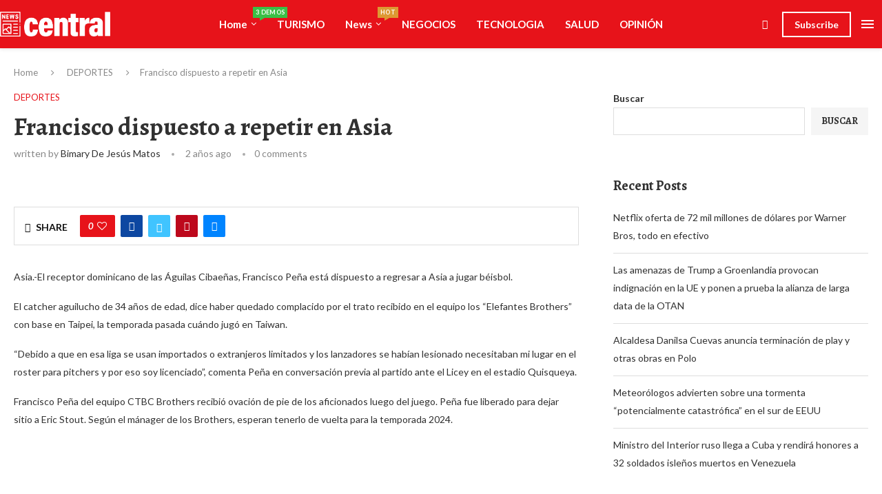

--- FILE ---
content_type: text/html; charset=UTF-8
request_url: https://atento.com.do/2023/11/20/francisco-dispuesto-a-repetir-en-asia/
body_size: 54204
content:
<!DOCTYPE html>
<html dir="ltr" lang="es" prefix="og: https://ogp.me/ns#" itemscope itemtype="https://schema.org/BlogPosting">
<head>
    <meta charset="UTF-8">
    <meta http-equiv="X-UA-Compatible" content="IE=edge">
    <meta name="viewport" content="width=device-width, initial-scale=1">
    <link rel="profile" href="https://gmpg.org/xfn/11"/>
    <link rel="alternate" type="application/rss+xml" title="atento.com.do RSS Feed"
          href="https://atento.com.do/feed/"/>
    <link rel="alternate" type="application/atom+xml" title="atento.com.do Atom Feed"
          href="https://atento.com.do/feed/atom/"/>
    <link rel="pingback" href="https://atento.com.do/xmlrpc.php"/>
    <!--[if lt IE 9]>
	<script src="https://atento.com.do/wp-content/themes/soledad/js/html5.js"></script>
	<![endif]-->
	<title>Francisco dispuesto a repetir en Asia - atento.com.do</title>
<link rel='preconnect' href='https://fonts.googleapis.com' />
<link rel='preconnect' href='https://fonts.gstatic.com' />
<meta http-equiv='x-dns-prefetch-control' content='on'>
<link rel='dns-prefetch' href='//fonts.googleapis.com' />
<link rel='dns-prefetch' href='//fonts.gstatic.com' />
<link rel='dns-prefetch' href='//s.gravatar.com' />
<link rel='dns-prefetch' href='//www.google-analytics.com' />

		<!-- All in One SEO 4.9.3 - aioseo.com -->
	<meta name="description" content="Asia.-El receptor dominicano de las Águilas Cibaeñas, Francisco Peña está dispuesto a regresar a Asia a jugar béisbol. El catcher aguilucho de 34 años de edad, dice haber quedado complacido por el trato recibido en el equipo los “Elefantes Brothers” con base en Taipei, la temporada pasada cuándo jugó en Taiwan. “Debido a que en" />
	<meta name="robots" content="max-image-preview:large" />
	<meta name="author" content="Bimary de Jesús Matos"/>
	<link rel="canonical" href="https://atento.com.do/2023/11/20/francisco-dispuesto-a-repetir-en-asia/" />
	<meta name="generator" content="All in One SEO (AIOSEO) 4.9.3" />
		<meta property="og:locale" content="es_ES" />
		<meta property="og:site_name" content="atento.com.do - Siempre detrás de las noticias" />
		<meta property="og:type" content="article" />
		<meta property="og:title" content="Francisco dispuesto a repetir en Asia - atento.com.do" />
		<meta property="og:description" content="Asia.-El receptor dominicano de las Águilas Cibaeñas, Francisco Peña está dispuesto a regresar a Asia a jugar béisbol. El catcher aguilucho de 34 años de edad, dice haber quedado complacido por el trato recibido en el equipo los “Elefantes Brothers” con base en Taipei, la temporada pasada cuándo jugó en Taiwan. “Debido a que en" />
		<meta property="og:url" content="https://atento.com.do/2023/11/20/francisco-dispuesto-a-repetir-en-asia/" />
		<meta property="article:published_time" content="2023-11-20T18:33:23+00:00" />
		<meta property="article:modified_time" content="2023-11-20T18:38:36+00:00" />
		<meta name="twitter:card" content="summary_large_image" />
		<meta name="twitter:title" content="Francisco dispuesto a repetir en Asia - atento.com.do" />
		<meta name="twitter:description" content="Asia.-El receptor dominicano de las Águilas Cibaeñas, Francisco Peña está dispuesto a regresar a Asia a jugar béisbol. El catcher aguilucho de 34 años de edad, dice haber quedado complacido por el trato recibido en el equipo los “Elefantes Brothers” con base en Taipei, la temporada pasada cuándo jugó en Taiwan. “Debido a que en" />
		<script type="application/ld+json" class="aioseo-schema">
			{"@context":"https:\/\/schema.org","@graph":[{"@type":"BlogPosting","@id":"https:\/\/atento.com.do\/2023\/11\/20\/francisco-dispuesto-a-repetir-en-asia\/#blogposting","name":"Francisco dispuesto a repetir en Asia - atento.com.do","headline":"Francisco dispuesto a repetir en Asia","author":{"@id":"https:\/\/atento.com.do\/author\/bimaryrd96gmail-com\/#author"},"publisher":{"@id":"https:\/\/atento.com.do\/#organization"},"image":{"@type":"ImageObject","url":"https:\/\/atento.com.do\/wp-content\/uploads\/2023\/11\/WhatsApp-Image-2023-11-20-at-12.59.20-PM-8.jpeg","width":800,"height":1001},"datePublished":"2023-11-20T14:33:23-04:00","dateModified":"2023-11-20T14:38:36-04:00","inLanguage":"es-ES","mainEntityOfPage":{"@id":"https:\/\/atento.com.do\/2023\/11\/20\/francisco-dispuesto-a-repetir-en-asia\/#webpage"},"isPartOf":{"@id":"https:\/\/atento.com.do\/2023\/11\/20\/francisco-dispuesto-a-repetir-en-asia\/#webpage"},"articleSection":"DEPORTES, Asia"},{"@type":"BreadcrumbList","@id":"https:\/\/atento.com.do\/2023\/11\/20\/francisco-dispuesto-a-repetir-en-asia\/#breadcrumblist","itemListElement":[{"@type":"ListItem","@id":"https:\/\/atento.com.do#listItem","position":1,"name":"Home","item":"https:\/\/atento.com.do","nextItem":{"@type":"ListItem","@id":"https:\/\/atento.com.do\/category\/deportes\/#listItem","name":"DEPORTES"}},{"@type":"ListItem","@id":"https:\/\/atento.com.do\/category\/deportes\/#listItem","position":2,"name":"DEPORTES","item":"https:\/\/atento.com.do\/category\/deportes\/","nextItem":{"@type":"ListItem","@id":"https:\/\/atento.com.do\/2023\/11\/20\/francisco-dispuesto-a-repetir-en-asia\/#listItem","name":"Francisco dispuesto a repetir en Asia"},"previousItem":{"@type":"ListItem","@id":"https:\/\/atento.com.do#listItem","name":"Home"}},{"@type":"ListItem","@id":"https:\/\/atento.com.do\/2023\/11\/20\/francisco-dispuesto-a-repetir-en-asia\/#listItem","position":3,"name":"Francisco dispuesto a repetir en Asia","previousItem":{"@type":"ListItem","@id":"https:\/\/atento.com.do\/category\/deportes\/#listItem","name":"DEPORTES"}}]},{"@type":"Organization","@id":"https:\/\/atento.com.do\/#organization","name":"atento.com.do","description":"Siempre detr\u00e1s de las noticias","url":"https:\/\/atento.com.do\/"},{"@type":"Person","@id":"https:\/\/atento.com.do\/author\/bimaryrd96gmail-com\/#author","url":"https:\/\/atento.com.do\/author\/bimaryrd96gmail-com\/","name":"Bimary de Jes\u00fas Matos","image":{"@type":"ImageObject","@id":"https:\/\/atento.com.do\/2023\/11\/20\/francisco-dispuesto-a-repetir-en-asia\/#authorImage","url":"https:\/\/secure.gravatar.com\/avatar\/d900598b42983c77057f351b0dc6018c35f6d9852cce9fae00246762c95ef43f?s=96&d=mm&r=g","width":96,"height":96,"caption":"Bimary de Jes\u00fas Matos"}},{"@type":"WebPage","@id":"https:\/\/atento.com.do\/2023\/11\/20\/francisco-dispuesto-a-repetir-en-asia\/#webpage","url":"https:\/\/atento.com.do\/2023\/11\/20\/francisco-dispuesto-a-repetir-en-asia\/","name":"Francisco dispuesto a repetir en Asia - atento.com.do","description":"Asia.-El receptor dominicano de las \u00c1guilas Cibae\u00f1as, Francisco Pe\u00f1a est\u00e1 dispuesto a regresar a Asia a jugar b\u00e9isbol. El catcher aguilucho de 34 a\u00f1os de edad, dice haber quedado complacido por el trato recibido en el equipo los \u201cElefantes Brothers\u201d con base en Taipei, la temporada pasada cu\u00e1ndo jug\u00f3 en Taiwan. \u201cDebido a que en","inLanguage":"es-ES","isPartOf":{"@id":"https:\/\/atento.com.do\/#website"},"breadcrumb":{"@id":"https:\/\/atento.com.do\/2023\/11\/20\/francisco-dispuesto-a-repetir-en-asia\/#breadcrumblist"},"author":{"@id":"https:\/\/atento.com.do\/author\/bimaryrd96gmail-com\/#author"},"creator":{"@id":"https:\/\/atento.com.do\/author\/bimaryrd96gmail-com\/#author"},"image":{"@type":"ImageObject","url":"https:\/\/atento.com.do\/wp-content\/uploads\/2023\/11\/WhatsApp-Image-2023-11-20-at-12.59.20-PM-8.jpeg","@id":"https:\/\/atento.com.do\/2023\/11\/20\/francisco-dispuesto-a-repetir-en-asia\/#mainImage","width":800,"height":1001},"primaryImageOfPage":{"@id":"https:\/\/atento.com.do\/2023\/11\/20\/francisco-dispuesto-a-repetir-en-asia\/#mainImage"},"datePublished":"2023-11-20T14:33:23-04:00","dateModified":"2023-11-20T14:38:36-04:00"},{"@type":"WebSite","@id":"https:\/\/atento.com.do\/#website","url":"https:\/\/atento.com.do\/","name":"atento.com.do","description":"Siempre detr\u00e1s de las noticias","inLanguage":"es-ES","publisher":{"@id":"https:\/\/atento.com.do\/#organization"}}]}
		</script>
		<!-- All in One SEO -->

<link rel='dns-prefetch' href='//fonts.googleapis.com' />
<link rel="alternate" type="application/rss+xml" title="atento.com.do &raquo; Feed" href="https://atento.com.do/feed/" />
<link rel="alternate" type="application/rss+xml" title="atento.com.do &raquo; Feed de los comentarios" href="https://atento.com.do/comments/feed/" />
<link rel="alternate" type="application/rss+xml" title="atento.com.do &raquo; Comentario Francisco dispuesto a repetir en Asia del feed" href="https://atento.com.do/2023/11/20/francisco-dispuesto-a-repetir-en-asia/feed/" />
<link rel="alternate" title="oEmbed (JSON)" type="application/json+oembed" href="https://atento.com.do/wp-json/oembed/1.0/embed?url=https%3A%2F%2Fatento.com.do%2F2023%2F11%2F20%2Ffrancisco-dispuesto-a-repetir-en-asia%2F" />
<link rel="alternate" title="oEmbed (XML)" type="text/xml+oembed" href="https://atento.com.do/wp-json/oembed/1.0/embed?url=https%3A%2F%2Fatento.com.do%2F2023%2F11%2F20%2Ffrancisco-dispuesto-a-repetir-en-asia%2F&#038;format=xml" />
<style id='wp-img-auto-sizes-contain-inline-css' type='text/css'>
img:is([sizes=auto i],[sizes^="auto," i]){contain-intrinsic-size:3000px 1500px}
/*# sourceURL=wp-img-auto-sizes-contain-inline-css */
</style>
<link rel='stylesheet' id='penci-folding-css' href='https://atento.com.do/wp-content/themes/soledad/inc/elementor/assets/css/fold.css?ver=8.7.0' type='text/css' media='all' />
<style id='wp-emoji-styles-inline-css' type='text/css'>

	img.wp-smiley, img.emoji {
		display: inline !important;
		border: none !important;
		box-shadow: none !important;
		height: 1em !important;
		width: 1em !important;
		margin: 0 0.07em !important;
		vertical-align: -0.1em !important;
		background: none !important;
		padding: 0 !important;
	}
/*# sourceURL=wp-emoji-styles-inline-css */
</style>
<link rel='stylesheet' id='wp-block-library-css' href='https://atento.com.do/wp-content/plugins/gutenberg/build/styles/block-library/style.min.css?ver=22.4.0' type='text/css' media='all' />
<link rel='stylesheet' id='wp-block-library-theme-css' href='https://atento.com.do/wp-content/plugins/gutenberg/build/styles/block-library/theme.min.css?ver=22.4.0' type='text/css' media='all' />
<style id='classic-theme-styles-inline-css' type='text/css'>
.wp-block-button__link{background-color:#32373c;border-radius:9999px;box-shadow:none;color:#fff;font-size:1.125em;padding:calc(.667em + 2px) calc(1.333em + 2px);text-decoration:none}.wp-block-file__button{background:#32373c;color:#fff}.wp-block-accordion-heading{margin:0}.wp-block-accordion-heading__toggle{background-color:inherit!important;color:inherit!important}.wp-block-accordion-heading__toggle:not(:focus-visible){outline:none}.wp-block-accordion-heading__toggle:focus,.wp-block-accordion-heading__toggle:hover{background-color:inherit!important;border:none;box-shadow:none;color:inherit;padding:var(--wp--preset--spacing--20,1em) 0;text-decoration:none}.wp-block-accordion-heading__toggle:focus-visible{outline:auto;outline-offset:0}
/*# sourceURL=https://atento.com.do/wp-content/plugins/gutenberg/build/styles/block-library/classic.min.css */
</style>
<link rel='stylesheet' id='aioseo/css/src/vue/standalone/blocks/table-of-contents/global.scss-css' href='https://atento.com.do/wp-content/plugins/all-in-one-seo-pack/dist/Lite/assets/css/table-of-contents/global.e90f6d47.css?ver=4.9.3' type='text/css' media='all' />
<style id='block-soledad-style-inline-css' type='text/css'>
.pchead-e-block{--pcborder-cl:#dedede;--pcaccent-cl:#6eb48c}.heading1-style-1>h1,.heading1-style-2>h1,.heading2-style-1>h2,.heading2-style-2>h2,.heading3-style-1>h3,.heading3-style-2>h3,.heading4-style-1>h4,.heading4-style-2>h4,.heading5-style-1>h5,.heading5-style-2>h5{padding-bottom:8px;border-bottom:1px solid var(--pcborder-cl);overflow:hidden}.heading1-style-2>h1,.heading2-style-2>h2,.heading3-style-2>h3,.heading4-style-2>h4,.heading5-style-2>h5{border-bottom-width:0;position:relative}.heading1-style-2>h1:before,.heading2-style-2>h2:before,.heading3-style-2>h3:before,.heading4-style-2>h4:before,.heading5-style-2>h5:before{content:'';width:50px;height:2px;bottom:0;left:0;z-index:2;background:var(--pcaccent-cl);position:absolute}.heading1-style-2>h1:after,.heading2-style-2>h2:after,.heading3-style-2>h3:after,.heading4-style-2>h4:after,.heading5-style-2>h5:after{content:'';width:100%;height:2px;bottom:0;left:20px;z-index:1;background:var(--pcborder-cl);position:absolute}.heading1-style-3>h1,.heading1-style-4>h1,.heading2-style-3>h2,.heading2-style-4>h2,.heading3-style-3>h3,.heading3-style-4>h3,.heading4-style-3>h4,.heading4-style-4>h4,.heading5-style-3>h5,.heading5-style-4>h5{position:relative;padding-left:20px}.heading1-style-3>h1:before,.heading1-style-4>h1:before,.heading2-style-3>h2:before,.heading2-style-4>h2:before,.heading3-style-3>h3:before,.heading3-style-4>h3:before,.heading4-style-3>h4:before,.heading4-style-4>h4:before,.heading5-style-3>h5:before,.heading5-style-4>h5:before{width:10px;height:100%;content:'';position:absolute;top:0;left:0;bottom:0;background:var(--pcaccent-cl)}.heading1-style-4>h1,.heading2-style-4>h2,.heading3-style-4>h3,.heading4-style-4>h4,.heading5-style-4>h5{padding:10px 20px;background:#f1f1f1}.heading1-style-5>h1,.heading2-style-5>h2,.heading3-style-5>h3,.heading4-style-5>h4,.heading5-style-5>h5{position:relative;z-index:1}.heading1-style-5>h1:before,.heading2-style-5>h2:before,.heading3-style-5>h3:before,.heading4-style-5>h4:before,.heading5-style-5>h5:before{content:"";position:absolute;left:0;bottom:0;width:200px;height:50%;transform:skew(-25deg) translateX(0);background:var(--pcaccent-cl);z-index:-1;opacity:.4}.heading1-style-6>h1,.heading2-style-6>h2,.heading3-style-6>h3,.heading4-style-6>h4,.heading5-style-6>h5{text-decoration:underline;text-underline-offset:2px;text-decoration-thickness:4px;text-decoration-color:var(--pcaccent-cl)}
/*# sourceURL=https://atento.com.do/wp-content/themes/soledad/inc/block/heading-styles/build/style.min.css */
</style>
<link rel='stylesheet' id='contact-form-7-css' href='https://atento.com.do/wp-content/plugins/contact-form-7/includes/css/styles.css?ver=6.1.4' type='text/css' media='all' />
<style id='global-styles-inline-css' type='text/css'>
:root{--wp--preset--aspect-ratio--square: 1;--wp--preset--aspect-ratio--4-3: 4/3;--wp--preset--aspect-ratio--3-4: 3/4;--wp--preset--aspect-ratio--3-2: 3/2;--wp--preset--aspect-ratio--2-3: 2/3;--wp--preset--aspect-ratio--16-9: 16/9;--wp--preset--aspect-ratio--9-16: 9/16;--wp--preset--color--black: #000000;--wp--preset--color--cyan-bluish-gray: #abb8c3;--wp--preset--color--white: #ffffff;--wp--preset--color--pale-pink: #f78da7;--wp--preset--color--vivid-red: #cf2e2e;--wp--preset--color--luminous-vivid-orange: #ff6900;--wp--preset--color--luminous-vivid-amber: #fcb900;--wp--preset--color--light-green-cyan: #7bdcb5;--wp--preset--color--vivid-green-cyan: #00d084;--wp--preset--color--pale-cyan-blue: #8ed1fc;--wp--preset--color--vivid-cyan-blue: #0693e3;--wp--preset--color--vivid-purple: #9b51e0;--wp--preset--gradient--vivid-cyan-blue-to-vivid-purple: linear-gradient(135deg,rgb(6,147,227) 0%,rgb(155,81,224) 100%);--wp--preset--gradient--light-green-cyan-to-vivid-green-cyan: linear-gradient(135deg,rgb(122,220,180) 0%,rgb(0,208,130) 100%);--wp--preset--gradient--luminous-vivid-amber-to-luminous-vivid-orange: linear-gradient(135deg,rgb(252,185,0) 0%,rgb(255,105,0) 100%);--wp--preset--gradient--luminous-vivid-orange-to-vivid-red: linear-gradient(135deg,rgb(255,105,0) 0%,rgb(207,46,46) 100%);--wp--preset--gradient--very-light-gray-to-cyan-bluish-gray: linear-gradient(135deg,rgb(238,238,238) 0%,rgb(169,184,195) 100%);--wp--preset--gradient--cool-to-warm-spectrum: linear-gradient(135deg,rgb(74,234,220) 0%,rgb(151,120,209) 20%,rgb(207,42,186) 40%,rgb(238,44,130) 60%,rgb(251,105,98) 80%,rgb(254,248,76) 100%);--wp--preset--gradient--blush-light-purple: linear-gradient(135deg,rgb(255,206,236) 0%,rgb(152,150,240) 100%);--wp--preset--gradient--blush-bordeaux: linear-gradient(135deg,rgb(254,205,165) 0%,rgb(254,45,45) 50%,rgb(107,0,62) 100%);--wp--preset--gradient--luminous-dusk: linear-gradient(135deg,rgb(255,203,112) 0%,rgb(199,81,192) 50%,rgb(65,88,208) 100%);--wp--preset--gradient--pale-ocean: linear-gradient(135deg,rgb(255,245,203) 0%,rgb(182,227,212) 50%,rgb(51,167,181) 100%);--wp--preset--gradient--electric-grass: linear-gradient(135deg,rgb(202,248,128) 0%,rgb(113,206,126) 100%);--wp--preset--gradient--midnight: linear-gradient(135deg,rgb(2,3,129) 0%,rgb(40,116,252) 100%);--wp--preset--font-size--small: 12px;--wp--preset--font-size--medium: 20px;--wp--preset--font-size--large: 32px;--wp--preset--font-size--x-large: 42px;--wp--preset--font-size--normal: 14px;--wp--preset--font-size--huge: 42px;--wp--preset--spacing--20: 0.44rem;--wp--preset--spacing--30: 0.67rem;--wp--preset--spacing--40: 1rem;--wp--preset--spacing--50: 1.5rem;--wp--preset--spacing--60: 2.25rem;--wp--preset--spacing--70: 3.38rem;--wp--preset--spacing--80: 5.06rem;--wp--preset--shadow--natural: 6px 6px 9px rgba(0, 0, 0, 0.2);--wp--preset--shadow--deep: 12px 12px 50px rgba(0, 0, 0, 0.4);--wp--preset--shadow--sharp: 6px 6px 0px rgba(0, 0, 0, 0.2);--wp--preset--shadow--outlined: 6px 6px 0px -3px rgb(255, 255, 255), 6px 6px rgb(0, 0, 0);--wp--preset--shadow--crisp: 6px 6px 0px rgb(0, 0, 0);}:where(body) { margin: 0; }:where(.is-layout-flex){gap: 0.5em;}:where(.is-layout-grid){gap: 0.5em;}body .is-layout-flex{display: flex;}.is-layout-flex{flex-wrap: wrap;align-items: center;}.is-layout-flex > :is(*, div){margin: 0;}body .is-layout-grid{display: grid;}.is-layout-grid > :is(*, div){margin: 0;}body{padding-top: 0px;padding-right: 0px;padding-bottom: 0px;padding-left: 0px;}a:where(:not(.wp-element-button)){text-decoration: underline;}:root :where(.wp-element-button, .wp-block-button__link){background-color: #32373c;border-width: 0;color: #fff;font-family: inherit;font-size: inherit;font-style: inherit;font-weight: inherit;letter-spacing: inherit;line-height: inherit;padding-top: calc(0.667em + 2px);padding-right: calc(1.333em + 2px);padding-bottom: calc(0.667em + 2px);padding-left: calc(1.333em + 2px);text-decoration: none;text-transform: inherit;}.has-black-color{color: var(--wp--preset--color--black) !important;}.has-cyan-bluish-gray-color{color: var(--wp--preset--color--cyan-bluish-gray) !important;}.has-white-color{color: var(--wp--preset--color--white) !important;}.has-pale-pink-color{color: var(--wp--preset--color--pale-pink) !important;}.has-vivid-red-color{color: var(--wp--preset--color--vivid-red) !important;}.has-luminous-vivid-orange-color{color: var(--wp--preset--color--luminous-vivid-orange) !important;}.has-luminous-vivid-amber-color{color: var(--wp--preset--color--luminous-vivid-amber) !important;}.has-light-green-cyan-color{color: var(--wp--preset--color--light-green-cyan) !important;}.has-vivid-green-cyan-color{color: var(--wp--preset--color--vivid-green-cyan) !important;}.has-pale-cyan-blue-color{color: var(--wp--preset--color--pale-cyan-blue) !important;}.has-vivid-cyan-blue-color{color: var(--wp--preset--color--vivid-cyan-blue) !important;}.has-vivid-purple-color{color: var(--wp--preset--color--vivid-purple) !important;}.has-black-background-color{background-color: var(--wp--preset--color--black) !important;}.has-cyan-bluish-gray-background-color{background-color: var(--wp--preset--color--cyan-bluish-gray) !important;}.has-white-background-color{background-color: var(--wp--preset--color--white) !important;}.has-pale-pink-background-color{background-color: var(--wp--preset--color--pale-pink) !important;}.has-vivid-red-background-color{background-color: var(--wp--preset--color--vivid-red) !important;}.has-luminous-vivid-orange-background-color{background-color: var(--wp--preset--color--luminous-vivid-orange) !important;}.has-luminous-vivid-amber-background-color{background-color: var(--wp--preset--color--luminous-vivid-amber) !important;}.has-light-green-cyan-background-color{background-color: var(--wp--preset--color--light-green-cyan) !important;}.has-vivid-green-cyan-background-color{background-color: var(--wp--preset--color--vivid-green-cyan) !important;}.has-pale-cyan-blue-background-color{background-color: var(--wp--preset--color--pale-cyan-blue) !important;}.has-vivid-cyan-blue-background-color{background-color: var(--wp--preset--color--vivid-cyan-blue) !important;}.has-vivid-purple-background-color{background-color: var(--wp--preset--color--vivid-purple) !important;}.has-black-border-color{border-color: var(--wp--preset--color--black) !important;}.has-cyan-bluish-gray-border-color{border-color: var(--wp--preset--color--cyan-bluish-gray) !important;}.has-white-border-color{border-color: var(--wp--preset--color--white) !important;}.has-pale-pink-border-color{border-color: var(--wp--preset--color--pale-pink) !important;}.has-vivid-red-border-color{border-color: var(--wp--preset--color--vivid-red) !important;}.has-luminous-vivid-orange-border-color{border-color: var(--wp--preset--color--luminous-vivid-orange) !important;}.has-luminous-vivid-amber-border-color{border-color: var(--wp--preset--color--luminous-vivid-amber) !important;}.has-light-green-cyan-border-color{border-color: var(--wp--preset--color--light-green-cyan) !important;}.has-vivid-green-cyan-border-color{border-color: var(--wp--preset--color--vivid-green-cyan) !important;}.has-pale-cyan-blue-border-color{border-color: var(--wp--preset--color--pale-cyan-blue) !important;}.has-vivid-cyan-blue-border-color{border-color: var(--wp--preset--color--vivid-cyan-blue) !important;}.has-vivid-purple-border-color{border-color: var(--wp--preset--color--vivid-purple) !important;}.has-vivid-cyan-blue-to-vivid-purple-gradient-background{background: var(--wp--preset--gradient--vivid-cyan-blue-to-vivid-purple) !important;}.has-light-green-cyan-to-vivid-green-cyan-gradient-background{background: var(--wp--preset--gradient--light-green-cyan-to-vivid-green-cyan) !important;}.has-luminous-vivid-amber-to-luminous-vivid-orange-gradient-background{background: var(--wp--preset--gradient--luminous-vivid-amber-to-luminous-vivid-orange) !important;}.has-luminous-vivid-orange-to-vivid-red-gradient-background{background: var(--wp--preset--gradient--luminous-vivid-orange-to-vivid-red) !important;}.has-very-light-gray-to-cyan-bluish-gray-gradient-background{background: var(--wp--preset--gradient--very-light-gray-to-cyan-bluish-gray) !important;}.has-cool-to-warm-spectrum-gradient-background{background: var(--wp--preset--gradient--cool-to-warm-spectrum) !important;}.has-blush-light-purple-gradient-background{background: var(--wp--preset--gradient--blush-light-purple) !important;}.has-blush-bordeaux-gradient-background{background: var(--wp--preset--gradient--blush-bordeaux) !important;}.has-luminous-dusk-gradient-background{background: var(--wp--preset--gradient--luminous-dusk) !important;}.has-pale-ocean-gradient-background{background: var(--wp--preset--gradient--pale-ocean) !important;}.has-electric-grass-gradient-background{background: var(--wp--preset--gradient--electric-grass) !important;}.has-midnight-gradient-background{background: var(--wp--preset--gradient--midnight) !important;}.has-small-font-size{font-size: var(--wp--preset--font-size--small) !important;}.has-medium-font-size{font-size: var(--wp--preset--font-size--medium) !important;}.has-large-font-size{font-size: var(--wp--preset--font-size--large) !important;}.has-x-large-font-size{font-size: var(--wp--preset--font-size--x-large) !important;}.has-normal-font-size{font-size: var(--wp--preset--font-size--normal) !important;}.has-huge-font-size{font-size: var(--wp--preset--font-size--huge) !important;}
:where(.wp-block-columns.is-layout-flex){gap: 2em;}:where(.wp-block-columns.is-layout-grid){gap: 2em;}
:root :where(.wp-block-pullquote){font-size: 1.5em;line-height: 1.6;}
:where(.wp-block-post-template.is-layout-flex){gap: 1.25em;}:where(.wp-block-post-template.is-layout-grid){gap: 1.25em;}
:where(.wp-block-term-template.is-layout-flex){gap: 1.25em;}:where(.wp-block-term-template.is-layout-grid){gap: 1.25em;}
/*# sourceURL=global-styles-inline-css */
</style>
<link rel='stylesheet' id='penci-fonts-css' href='https://fonts.googleapis.com/css?family=Alegreya%3A300%2C300italic%2C400%2C400italic%2C500%2C500italic%2C700%2C700italic%2C800%2C800italic%7CLato%3A300%2C300italic%2C400%2C400italic%2C500%2C500italic%2C700%2C700italic%2C800%2C800italic%7CRoboto%3A300%2C300italic%2C400%2C400italic%2C500%2C500italic%2C600%2C600italic%2C700%2C700italic%2C800%2C800italic%26subset%3Dlatin%2Ccyrillic%2Ccyrillic-ext%2Cgreek%2Cgreek-ext%2Clatin-ext&#038;display=swap&#038;ver=8.7.0' type='text/css' media='' />
<link rel='stylesheet' id='penci-main-style-css' href='https://atento.com.do/wp-content/themes/soledad/main.css?ver=8.7.0' type='text/css' media='all' />
<link rel='stylesheet' id='penci-swiper-bundle-css' href='https://atento.com.do/wp-content/themes/soledad/css/swiper-bundle.min.css?ver=8.7.0' type='text/css' media='all' />
<link rel='stylesheet' id='penci-font-awesomeold-css' href='https://atento.com.do/wp-content/themes/soledad/css/font-awesome.4.7.0.swap.min.css?ver=4.7.0' type='text/css' media='all' />
<link rel='stylesheet' id='penci_icon-css' href='https://atento.com.do/wp-content/themes/soledad/css/penci-icon.css?ver=8.7.0' type='text/css' media='all' />
<link rel='stylesheet' id='penci_style-css' href='https://atento.com.do/wp-content/themes/soledad/style.css?ver=8.7.0' type='text/css' media='all' />
<link rel='stylesheet' id='penci_social_counter-css' href='https://atento.com.do/wp-content/themes/soledad/css/social-counter.css?ver=8.7.0' type='text/css' media='all' />
<link rel='stylesheet' id='penci-header-builder-fonts-css' href='https://fonts.googleapis.com/css?family=Lato%3A300%2C300italic%2C400%2C400italic%2C500%2C500italic%2C600%2C600italic%2C700%2C700italic%2C800%2C800italic%26subset%3Dlatin%2Ccyrillic%2Ccyrillic-ext%2Cgreek%2Cgreek-ext%2Clatin-ext&#038;display=swap&#038;ver=8.7.0' type='text/css' media='all' />
<link rel='stylesheet' id='elementor-icons-css' href='https://atento.com.do/wp-content/plugins/elementor/assets/lib/eicons/css/elementor-icons.min.css?ver=5.46.0' type='text/css' media='all' />
<link rel='stylesheet' id='elementor-frontend-css' href='https://atento.com.do/wp-content/plugins/elementor/assets/css/frontend.min.css?ver=3.34.2' type='text/css' media='all' />
<link rel='stylesheet' id='elementor-post-7-css' href='https://atento.com.do/wp-content/uploads/elementor/css/post-7.css?ver=1768961896' type='text/css' media='all' />
<link rel='stylesheet' id='elementor-post-681-css' href='https://atento.com.do/wp-content/uploads/elementor/css/post-681.css?ver=1768961896' type='text/css' media='all' />
<link rel='stylesheet' id='elementor-gf-roboto-css' href='https://fonts.googleapis.com/css?family=Roboto:100,100italic,200,200italic,300,300italic,400,400italic,500,500italic,600,600italic,700,700italic,800,800italic,900,900italic&#038;display=auto' type='text/css' media='all' />
<link rel='stylesheet' id='elementor-gf-robotoslab-css' href='https://fonts.googleapis.com/css?family=Roboto+Slab:100,100italic,200,200italic,300,300italic,400,400italic,500,500italic,600,600italic,700,700italic,800,800italic,900,900italic&#038;display=auto' type='text/css' media='all' />
<link rel='stylesheet' id='elementor-gf-lato-css' href='https://fonts.googleapis.com/css?family=Lato:100,100italic,200,200italic,300,300italic,400,400italic,500,500italic,600,600italic,700,700italic,800,800italic,900,900italic&#038;display=auto' type='text/css' media='all' />
<link rel='stylesheet' id='elementor-icons-shared-0-css' href='https://atento.com.do/wp-content/plugins/elementor/assets/lib/font-awesome/css/fontawesome.min.css?ver=5.15.3' type='text/css' media='all' />
<link rel='stylesheet' id='elementor-icons-fa-brands-css' href='https://atento.com.do/wp-content/plugins/elementor/assets/lib/font-awesome/css/brands.min.css?ver=5.15.3' type='text/css' media='all' />
<link rel='stylesheet' id='elementor-icons-fa-regular-css' href='https://atento.com.do/wp-content/plugins/elementor/assets/lib/font-awesome/css/regular.min.css?ver=5.15.3' type='text/css' media='all' />
<link rel='stylesheet' id='elementor-icons-fa-solid-css' href='https://atento.com.do/wp-content/plugins/elementor/assets/lib/font-awesome/css/solid.min.css?ver=5.15.3' type='text/css' media='all' />
<script type="text/javascript" src="https://atento.com.do/wp-includes/js/jquery/jquery.min.js?ver=3.7.1" id="jquery-core-js"></script>
<script type="text/javascript" src="https://atento.com.do/wp-includes/js/jquery/jquery-migrate.min.js?ver=3.4.1" id="jquery-migrate-js"></script>

<!-- OG: 3.3.8 -->
<meta property="og:image" content="https://atento.com.do/wp-content/uploads/2023/11/WhatsApp-Image-2023-11-20-at-12.59.20-PM-8.jpeg"><meta property="og:image:secure_url" content="https://atento.com.do/wp-content/uploads/2023/11/WhatsApp-Image-2023-11-20-at-12.59.20-PM-8.jpeg"><meta property="og:image:width" content="800"><meta property="og:image:height" content="1001"><meta property="og:image:alt" content="WhatsApp Image 2023-11-20 at 12.59.20 PM"><meta property="og:image:type" content="image/jpeg"><meta property="og:description" content="Asia.-El receptor dominicano de las Águilas Cibaeñas, Francisco Peña está dispuesto a regresar a Asia a jugar béisbol. El catcher aguilucho de 34 años de edad, dice haber quedado complacido por el trato recibido en el equipo los “Elefantes Brothers” con base en Taipei, la temporada pasada cuándo jugó en Taiwan. “Debido a que en..."><meta property="og:type" content="article"><meta property="og:locale" content="es"><meta property="og:site_name" content="atento.com.do"><meta property="og:title" content="Francisco dispuesto a repetir en Asia"><meta property="og:url" content="https://atento.com.do/2023/11/20/francisco-dispuesto-a-repetir-en-asia/"><meta property="og:updated_time" content="2023-11-20T14:38:36-04:00">
<meta property="article:tag" content="Asia"><meta property="article:published_time" content="2023-11-20T18:33:23+00:00"><meta property="article:modified_time" content="2023-11-20T18:38:36+00:00"><meta property="article:section" content="DEPORTES"><meta property="article:author:first_name" content="Bimary de Jesus"><meta property="article:author:last_name" content="Matos"><meta property="article:author:username" content="Bimary de Jesús Matos">
<meta property="twitter:partner" content="ogwp"><meta property="twitter:card" content="summary_large_image"><meta property="twitter:image" content="https://atento.com.do/wp-content/uploads/2023/11/WhatsApp-Image-2023-11-20-at-12.59.20-PM-8.jpeg"><meta property="twitter:image:alt" content="WhatsApp Image 2023-11-20 at 12.59.20 PM"><meta property="twitter:title" content="Francisco dispuesto a repetir en Asia"><meta property="twitter:description" content="Asia.-El receptor dominicano de las Águilas Cibaeñas, Francisco Peña está dispuesto a regresar a Asia a jugar béisbol. El catcher aguilucho de 34 años de edad, dice haber quedado complacido por el..."><meta property="twitter:url" content="https://atento.com.do/2023/11/20/francisco-dispuesto-a-repetir-en-asia/"><meta property="twitter:label1" content="Reading time"><meta property="twitter:data1" content="2 minutes">
<meta itemprop="image" content="https://atento.com.do/wp-content/uploads/2023/11/WhatsApp-Image-2023-11-20-at-12.59.20-PM-8.jpeg"><meta itemprop="name" content="Francisco dispuesto a repetir en Asia"><meta itemprop="description" content="Asia.-El receptor dominicano de las Águilas Cibaeñas, Francisco Peña está dispuesto a regresar a Asia a jugar béisbol. El catcher aguilucho de 34 años de edad, dice haber quedado complacido por el trato recibido en el equipo los “Elefantes Brothers” con base en Taipei, la temporada pasada cuándo jugó en Taiwan. “Debido a que en..."><meta itemprop="datePublished" content="2023-11-20"><meta itemprop="dateModified" content="2023-11-20T18:38:36+00:00">
<meta property="profile:first_name" content="Bimary de Jesus"><meta property="profile:last_name" content="Matos"><meta property="profile:username" content="Bimary de Jesús Matos">
<!-- /OG -->

<link rel="https://api.w.org/" href="https://atento.com.do/wp-json/" /><link rel="alternate" title="JSON" type="application/json" href="https://atento.com.do/wp-json/wp/v2/posts/68861" /><link rel="EditURI" type="application/rsd+xml" title="RSD" href="https://atento.com.do/xmlrpc.php?rsd" />
<meta name="generator" content="WordPress 6.9" />
<meta name="generator" content="Soledad 8.7.0" />
<link rel='shortlink' href='https://atento.com.do/?p=68861' />

		<!-- GA Google Analytics @ https://m0n.co/ga -->
		<script>
			(function(i,s,o,g,r,a,m){i['GoogleAnalyticsObject']=r;i[r]=i[r]||function(){
			(i[r].q=i[r].q||[]).push(arguments)},i[r].l=1*new Date();a=s.createElement(o),
			m=s.getElementsByTagName(o)[0];a.async=1;a.src=g;m.parentNode.insertBefore(a,m)
			})(window,document,'script','https://www.google-analytics.com/analytics.js','ga');
			ga('create', 'G-RNP606HPWM', 'auto');
			ga('require', 'displayfeatures');
			ga('send', 'pageview');
		</script>

	<style id="penci-custom-style" type="text/css">body{ --pcbg-cl: #fff; --pctext-cl: #313131; --pcborder-cl: #dedede; --pcheading-cl: #313131; --pcmeta-cl: #888888; --pcaccent-cl: #6eb48c; --pcbody-font: 'PT Serif', serif; --pchead-font: 'Raleway', sans-serif; --pchead-wei: bold; --pcava_bdr:10px;--pcajs_fvw:470px;--pcajs_fvmw:220px; } .single.penci-body-single-style-5 #header, .single.penci-body-single-style-6 #header, .single.penci-body-single-style-10 #header, .single.penci-body-single-style-5 .pc-wrapbuilder-header, .single.penci-body-single-style-6 .pc-wrapbuilder-header, .single.penci-body-single-style-10 .pc-wrapbuilder-header { --pchd-mg: 40px; } .fluid-width-video-wrapper > div { position: absolute; left: 0; right: 0; top: 0; width: 100%; height: 100%; } .yt-video-place { position: relative; text-align: center; } .yt-video-place.embed-responsive .start-video { display: block; top: 0; left: 0; bottom: 0; right: 0; position: absolute; transform: none; } .yt-video-place.embed-responsive .start-video img { margin: 0; padding: 0; top: 50%; display: inline-block; position: absolute; left: 50%; transform: translate(-50%, -50%); width: 68px; height: auto; } .mfp-bg { top: 0; left: 0; width: 100%; height: 100%; z-index: 9999999; overflow: hidden; position: fixed; background: #0b0b0b; opacity: .8; filter: alpha(opacity=80) } .mfp-wrap { top: 0; left: 0; width: 100%; height: 100%; z-index: 9999999; position: fixed; outline: none !important; -webkit-backface-visibility: hidden } body{--pcctain: 1400px}@media only screen and (min-width: 1170px) and (max-width: 1400px){ body{ --pcctain: calc( 100% - 40px ); } } body { --pchead-font: 'Alegreya', serif; } body { --pcbody-font: 'Lato', sans-serif; } p{ line-height: 1.8; } #main #bbpress-forums .bbp-login-form fieldset.bbp-form select, #main #bbpress-forums .bbp-login-form .bbp-form input[type="password"], #main #bbpress-forums .bbp-login-form .bbp-form input[type="text"], .penci-login-register input[type="email"], .penci-login-register input[type="text"], .penci-login-register input[type="password"], .penci-login-register input[type="number"], body, textarea, #respond textarea, .widget input[type="text"], .widget input[type="email"], .widget input[type="date"], .widget input[type="number"], .wpcf7 textarea, .mc4wp-form input, #respond input, div.wpforms-container .wpforms-form.wpforms-form input[type=date], div.wpforms-container .wpforms-form.wpforms-form input[type=datetime], div.wpforms-container .wpforms-form.wpforms-form input[type=datetime-local], div.wpforms-container .wpforms-form.wpforms-form input[type=email], div.wpforms-container .wpforms-form.wpforms-form input[type=month], div.wpforms-container .wpforms-form.wpforms-form input[type=number], div.wpforms-container .wpforms-form.wpforms-form input[type=password], div.wpforms-container .wpforms-form.wpforms-form input[type=range], div.wpforms-container .wpforms-form.wpforms-form input[type=search], div.wpforms-container .wpforms-form.wpforms-form input[type=tel], div.wpforms-container .wpforms-form.wpforms-form input[type=text], div.wpforms-container .wpforms-form.wpforms-form input[type=time], div.wpforms-container .wpforms-form.wpforms-form input[type=url], div.wpforms-container .wpforms-form.wpforms-form input[type=week], div.wpforms-container .wpforms-form.wpforms-form select, div.wpforms-container .wpforms-form.wpforms-form textarea, .wpcf7 input, form.pc-searchform input.search-input, ul.homepage-featured-boxes .penci-fea-in h4, .widget.widget_categories ul li span.category-item-count, .about-widget .about-me-heading, .widget ul.side-newsfeed li .side-item .side-item-text .side-item-meta { font-weight: normal } #navigation .menu > li > a, #navigation ul.menu ul.sub-menu li > a, .navigation ul.menu ul.sub-menu li > a, .penci-menu-hbg .menu li a, #sidebar-nav .menu li a { font-family: 'Roboto', sans-serif; font-weight: normal; } .penci-hide-tagupdated{ display: none !important; } body, .widget ul li a{ font-size: 16px; } .widget ul li, .widget ol li, .post-entry, p, .post-entry p { font-size: 16px; line-height: 1.8; } .widget ul li, .widget ol li, .post-entry, p, .post-entry p{ line-height: 1.9; } body { --pchead-wei: bold; } .featured-area.featured-style-42 .item-inner-content, .featured-style-41 .swiper-slide, .slider-40-wrapper .nav-thumb-creative .thumb-container:after,.penci-slider44-t-item:before,.penci-slider44-main-wrapper .item, .featured-area .penci-image-holder, .featured-area .penci-slider4-overlay, .featured-area .penci-slide-overlay .overlay-link, .featured-style-29 .featured-slider-overlay, .penci-slider38-overlay{ border-radius: ; -webkit-border-radius: ; } .penci-featured-content-right:before{ border-top-right-radius: ; border-bottom-right-radius: ; } .penci-flat-overlay .penci-slide-overlay .penci-mag-featured-content:before{ border-bottom-left-radius: ; border-bottom-right-radius: ; } .container-single .post-image{ border-radius: ; -webkit-border-radius: ; } .penci-mega-post-inner, .penci-mega-thumbnail .penci-image-holder{ border-radius: ; -webkit-border-radius: ; } .penci-magazine-slider .mag-item-1 .mag-meta-child span:after, .penci-magazine-slider .mag-meta-child span:after, .post-box-meta-single > span:before, .standard-top-meta > span:before, .penci-mag-featured-content .feat-meta > span:after, .penci-featured-content .feat-text .feat-meta > span:after, .featured-style-35 .featured-content-excerpt .feat-meta > span:after, .penci-post-box-meta .penci-box-meta span:after, .grid-post-box-meta span:after, .overlay-post-box-meta > div:after{ box-sizing: border-box; -webkit-box-sizing: border-box; width: 4px; height: 4px; border: 2px solid; border-radius: 2px; transform: translateY(-2px); -webkit-transform: translateY(-2px); } .cat > a.penci-cat-name:after{ width: 4px; height: 4px; box-sizing: border-box; -webkit-box-sizing: border-box; transform: none; border-radius: 2px; margin-top: -2px; border-width: 2px; } #navigation .menu > li > a, #navigation ul.menu ul.sub-menu li > a, .navigation ul.menu ul.sub-menu li > a, .penci-menu-hbg .menu li a, #sidebar-nav .menu li a, #navigation .penci-megamenu .penci-mega-child-categories a, .navigation .penci-megamenu .penci-mega-child-categories a{ font-weight: 500; } #header .inner-header .container { padding:30px 0; } #logo a { max-width:330px; width: 100%; } @media only screen and (max-width: 960px) and (min-width: 768px){ #logo img{ max-width: 100%; } } .editor-styles-wrapper, body{ --pcaccent-cl: #e7131a; } .penci-menuhbg-toggle:hover .lines-button:after, .penci-menuhbg-toggle:hover .penci-lines:before, .penci-menuhbg-toggle:hover .penci-lines:after,.tags-share-box.tags-share-box-s2 .post-share-plike,.penci-video_playlist .penci-playlist-title,.pencisc-column-2.penci-video_playlist .penci-video-nav .playlist-panel-item, .pencisc-column-1.penci-video_playlist .penci-video-nav .playlist-panel-item,.penci-video_playlist .penci-custom-scroll::-webkit-scrollbar-thumb, .pencisc-button, .post-entry .pencisc-button, .penci-dropcap-box, .penci-dropcap-circle, .penci-login-register input[type="submit"]:hover, .penci-ld .penci-ldin:before, .penci-ldspinner > div{ background: #e7131a; } a, .post-entry .penci-portfolio-filter ul li a:hover, .penci-portfolio-filter ul li a:hover, .penci-portfolio-filter ul li.active a, .post-entry .penci-portfolio-filter ul li.active a, .penci-countdown .countdown-amount, .archive-box h1, .post-entry a, .container.penci-breadcrumb span a:hover,.container.penci-breadcrumb a:hover, .post-entry blockquote:before, .post-entry blockquote cite, .post-entry blockquote .author, .wpb_text_column blockquote:before, .wpb_text_column blockquote cite, .wpb_text_column blockquote .author, .penci-pagination a:hover, ul.penci-topbar-menu > li a:hover, div.penci-topbar-menu > ul > li a:hover, .penci-recipe-heading a.penci-recipe-print,.penci-review-metas .penci-review-btnbuy, .main-nav-social a:hover, .widget-social .remove-circle a:hover i, .penci-recipe-index .cat > a.penci-cat-name, #bbpress-forums li.bbp-body ul.forum li.bbp-forum-info a:hover, #bbpress-forums li.bbp-body ul.topic li.bbp-topic-title a:hover, #bbpress-forums li.bbp-body ul.forum li.bbp-forum-info .bbp-forum-content a, #bbpress-forums li.bbp-body ul.topic p.bbp-topic-meta a, #bbpress-forums .bbp-breadcrumb a:hover, #bbpress-forums .bbp-forum-freshness a:hover, #bbpress-forums .bbp-topic-freshness a:hover, #buddypress ul.item-list li div.item-title a, #buddypress ul.item-list li h4 a, #buddypress .activity-header a:first-child, #buddypress .comment-meta a:first-child, #buddypress .acomment-meta a:first-child, div.bbp-template-notice a:hover, .penci-menu-hbg .menu li a .indicator:hover, .penci-menu-hbg .menu li a:hover, #sidebar-nav .menu li a:hover, .penci-rlt-popup .rltpopup-meta .rltpopup-title:hover, .penci-video_playlist .penci-video-playlist-item .penci-video-title:hover, .penci_list_shortcode li:before, .penci-dropcap-box-outline, .penci-dropcap-circle-outline, .penci-dropcap-regular, .penci-dropcap-bold{ color: #e7131a; } .penci-home-popular-post ul.slick-dots li button:hover, .penci-home-popular-post ul.slick-dots li.slick-active button, .post-entry blockquote .author span:after, .error-image:after, .error-404 .go-back-home a:after, .penci-header-signup-form, .woocommerce span.onsale, .woocommerce #respond input#submit:hover, .woocommerce a.button:hover, .woocommerce button.button:hover, .woocommerce input.button:hover, .woocommerce nav.woocommerce-pagination ul li span.current, .woocommerce div.product .entry-summary div[itemprop="description"]:before, .woocommerce div.product .entry-summary div[itemprop="description"] blockquote .author span:after, .woocommerce div.product .woocommerce-tabs #tab-description blockquote .author span:after, .woocommerce #respond input#submit.alt:hover, .woocommerce a.button.alt:hover, .woocommerce button.button.alt:hover, .woocommerce input.button.alt:hover, .pcheader-icon.shoping-cart-icon > a > span, #penci-demobar .buy-button, #penci-demobar .buy-button:hover, .penci-recipe-heading a.penci-recipe-print:hover,.penci-review-metas .penci-review-btnbuy:hover, .penci-review-process span, .penci-review-score-total, #navigation.menu-style-2 ul.menu ul.sub-menu:before, #navigation.menu-style-2 .menu ul ul.sub-menu:before, .penci-go-to-top-floating, .post-entry.blockquote-style-2 blockquote:before, #bbpress-forums #bbp-search-form .button, #bbpress-forums #bbp-search-form .button:hover, .wrapper-boxed .bbp-pagination-links span.current, #bbpress-forums #bbp_reply_submit:hover, #bbpress-forums #bbp_topic_submit:hover,#main .bbp-login-form .bbp-submit-wrapper button[type="submit"]:hover, #buddypress .dir-search input[type=submit], #buddypress .groups-members-search input[type=submit], #buddypress button:hover, #buddypress a.button:hover, #buddypress a.button:focus, #buddypress input[type=button]:hover, #buddypress input[type=reset]:hover, #buddypress ul.button-nav li a:hover, #buddypress ul.button-nav li.current a, #buddypress div.generic-button a:hover, #buddypress .comment-reply-link:hover, #buddypress input[type=submit]:hover, #buddypress div.pagination .pagination-links .current, #buddypress div.item-list-tabs ul li.selected a, #buddypress div.item-list-tabs ul li.current a, #buddypress div.item-list-tabs ul li a:hover, #buddypress table.notifications thead tr, #buddypress table.notifications-settings thead tr, #buddypress table.profile-settings thead tr, #buddypress table.profile-fields thead tr, #buddypress table.wp-profile-fields thead tr, #buddypress table.messages-notices thead tr, #buddypress table.forum thead tr, #buddypress input[type=submit] { background-color: #e7131a; } .penci-pagination ul.page-numbers li span.current, #comments_pagination span { color: #fff; background: #e7131a; border-color: #e7131a; } .footer-instagram h4.footer-instagram-title > span:before, .woocommerce nav.woocommerce-pagination ul li span.current, .penci-pagination.penci-ajax-more a.penci-ajax-more-button:hover, .penci-recipe-heading a.penci-recipe-print:hover,.penci-review-metas .penci-review-btnbuy:hover, .home-featured-cat-content.style-14 .magcat-padding:before, .wrapper-boxed .bbp-pagination-links span.current, #buddypress .dir-search input[type=submit], #buddypress .groups-members-search input[type=submit], #buddypress button:hover, #buddypress a.button:hover, #buddypress a.button:focus, #buddypress input[type=button]:hover, #buddypress input[type=reset]:hover, #buddypress ul.button-nav li a:hover, #buddypress ul.button-nav li.current a, #buddypress div.generic-button a:hover, #buddypress .comment-reply-link:hover, #buddypress input[type=submit]:hover, #buddypress div.pagination .pagination-links .current, #buddypress input[type=submit], form.pc-searchform.penci-hbg-search-form input.search-input:hover, form.pc-searchform.penci-hbg-search-form input.search-input:focus, .penci-dropcap-box-outline, .penci-dropcap-circle-outline { border-color: #e7131a; } .woocommerce .woocommerce-error, .woocommerce .woocommerce-info, .woocommerce .woocommerce-message { border-top-color: #e7131a; } .penci-slider ol.penci-control-nav li a.penci-active, .penci-slider ol.penci-control-nav li a:hover, .penci-related-carousel .penci-owl-dot.active span, .penci-owl-carousel-slider .penci-owl-dot.active span{ border-color: #e7131a; background-color: #e7131a; } .woocommerce .woocommerce-message:before, .woocommerce form.checkout table.shop_table .order-total .amount, .woocommerce ul.products li.product .price ins, .woocommerce ul.products li.product .price, .woocommerce div.product p.price ins, .woocommerce div.product span.price ins, .woocommerce div.product p.price, .woocommerce div.product .entry-summary div[itemprop="description"] blockquote:before, .woocommerce div.product .woocommerce-tabs #tab-description blockquote:before, .woocommerce div.product .entry-summary div[itemprop="description"] blockquote cite, .woocommerce div.product .entry-summary div[itemprop="description"] blockquote .author, .woocommerce div.product .woocommerce-tabs #tab-description blockquote cite, .woocommerce div.product .woocommerce-tabs #tab-description blockquote .author, .woocommerce div.product .product_meta > span a:hover, .woocommerce div.product .woocommerce-tabs ul.tabs li.active, .woocommerce ul.cart_list li .amount, .woocommerce ul.product_list_widget li .amount, .woocommerce table.shop_table td.product-name a:hover, .woocommerce table.shop_table td.product-price span, .woocommerce table.shop_table td.product-subtotal span, .woocommerce-cart .cart-collaterals .cart_totals table td .amount, .woocommerce .woocommerce-info:before, .woocommerce div.product span.price, .penci-container-inside.penci-breadcrumb span a:hover,.penci-container-inside.penci-breadcrumb a:hover { color: #e7131a; } .standard-content .penci-more-link.penci-more-link-button a.more-link, .penci-readmore-btn.penci-btn-make-button a, .penci-featured-cat-seemore.penci-btn-make-button a{ background-color: #e7131a; color: #fff; } .penci-vernav-toggle:before{ border-top-color: #e7131a; color: #fff; } #penci-login-popup:before{ opacity: ; } #navigation .menu > li > a, #navigation ul.menu ul.sub-menu li > a, .navigation ul.menu ul.sub-menu li > a, #navigation .penci-megamenu .penci-mega-child-categories a, .navigation .penci-megamenu .penci-mega-child-categories a{ text-transform: none; } #navigation .penci-megamenu .post-mega-title a{ text-transform: uppercase; } #navigation ul.menu > li > a, #navigation .menu > ul > li > a { font-size: 14px; } #navigation ul.menu ul.sub-menu li > a, #navigation .penci-megamenu .penci-mega-child-categories a, #navigation .penci-megamenu .post-mega-title a, #navigation .menu ul ul.sub-menu li a { font-size: 14px; } .penci-menu-hbg .menu li a { font-size: 15px; } .penci-menu-hbg .menu ul.sub-menu li a { font-size: 14px; } .penci-menu-hbg .menu li a { text-transform: none; } .penci-header-signup-form { padding-top: px; padding-bottom: px; } .header-social a i, .main-nav-social a { color: #dd3333; } .header-social a:hover i, .main-nav-social a:hover, .penci-menuhbg-toggle:hover .lines-button:after, .penci-menuhbg-toggle:hover .penci-lines:before, .penci-menuhbg-toggle:hover .penci-lines:after { color: #dd3333; } .penci-slide-overlay .overlay-link, .penci-slider38-overlay, .penci-flat-overlay .penci-slide-overlay .penci-mag-featured-content:before, .slider-40-wrapper .list-slider-creative .item-slider-creative .img-container:before { opacity: ; } .penci-item-mag:hover .penci-slide-overlay .overlay-link, .featured-style-38 .item:hover .penci-slider38-overlay, .penci-flat-overlay .penci-item-mag:hover .penci-slide-overlay .penci-mag-featured-content:before { opacity: ; } .penci-featured-content .featured-slider-overlay { opacity: ; } .slider-40-wrapper .list-slider-creative .item-slider-creative:hover .img-container:before { opacity:; } .featured-style-29 .featured-slider-overlay { opacity: ; } .penci_grid_title a, .penci-grid li .item h2 a, .penci-masonry .item-masonry h2 a, .grid-mixed .mixed-detail h2 a, .overlay-header-box .overlay-title a { text-transform: none; } .penci-grid li .item h2 a, .penci-masonry .item-masonry h2 a { } .penci-grid li.typography-style .overlay-typography { opacity: ; } .penci-grid li.typography-style:hover .overlay-typography { opacity: ; } .penci-grid li .item h2 a, .penci-masonry .item-masonry h2 a, .penci_grid_title a{font-size:27px;} @media only screen and (min-width: 961px){ .penci-sidebar-content{ width: 370px; } .penci-single-style-10 .penci-single-s10-content, .container.penci_sidebar:not(.two-sidebar) #main{ width: calc(100% - 370px); } } .penci-sidebar-content .penci-border-arrow .inner-arrow { text-transform: none; } .penci-sidebar-content .penci-border-arrow .inner-arrow { font-size: 20px; } #footer-section .footer-menu li a { font-size: 13px; } #footer-copyright * { font-size: 13px; } #widget-area { background-color: #131313; } .footer-widget-wrapper, .footer-widget-wrapper .widget.widget_categories ul li, .footer-widget-wrapper .widget.widget_archive ul li, .footer-widget-wrapper .widget input[type="text"], .footer-widget-wrapper .widget input[type="email"], .footer-widget-wrapper .widget input[type="date"], .footer-widget-wrapper .widget input[type="number"], .footer-widget-wrapper .widget input[type="search"] { color: #999999; } .footer-widget-wrapper .widget ul li, .footer-widget-wrapper .widget ul ul, .footer-widget-wrapper .widget input[type="text"], .footer-widget-wrapper .widget input[type="email"], .footer-widget-wrapper .widget input[type="date"], .footer-widget-wrapper .widget input[type="number"], .footer-widget-wrapper .widget input[type="search"] { border-color: #212121; } .footer-widget-wrapper .widget .widget-title { color: #ffffff; } .footer-widget-wrapper .widget .widget-title .inner-arrow { border-color: #212121; } .footer-widget-wrapper a, .footer-widget-wrapper .widget ul.side-newsfeed li .side-item .side-item-text h4 a, .footer-widget-wrapper .widget a, .footer-widget-wrapper .widget-social a i, .footer-widget-wrapper .widget-social a span, .footer-widget-wrapper .widget ul.side-newsfeed li .side-item .side-item-text .side-item-meta a{ color: #999999; } .footer-widget-wrapper .widget-social a:hover i{ color: #fff; } .footer-widget-wrapper .penci-tweets-widget-content .icon-tweets, .footer-widget-wrapper .penci-tweets-widget-content .tweet-intents a, .footer-widget-wrapper .penci-tweets-widget-content .tweet-intents span:after, .footer-widget-wrapper .widget ul.side-newsfeed li .side-item .side-item-text h4 a:hover, .footer-widget-wrapper .widget a:hover, .footer-widget-wrapper .widget-social a:hover span, .footer-widget-wrapper a:hover, .footer-widget-wrapper .widget-social.remove-circle a:hover i, .footer-widget-wrapper .widget ul.side-newsfeed li .side-item .side-item-text .side-item-meta a:hover{ color: #cc0000; } .footer-widget-wrapper .widget .tagcloud a:hover, .footer-widget-wrapper .widget-social a:hover i, .footer-widget-wrapper .mc4wp-form input[type="submit"]:hover, .footer-widget-wrapper .widget input[type="submit"]:hover,.footer-widget-wrapper .penci-user-logged-in .penci-user-action-links a:hover, .footer-widget-wrapper .widget button[type="submit"]:hover { color: #fff; background-color: #cc0000; border-color: #cc0000; } .footer-widget-wrapper .about-widget .about-me-heading:before { border-color: #cc0000; } .footer-widget-wrapper .penci-tweets-widget-content .tweet-intents-inner:before, .footer-widget-wrapper .penci-tweets-widget-content .tweet-intents-inner:after { background-color: #cc0000; } .footer-widget-wrapper .penci-owl-carousel.penci-tweets-slider .penci-owl-dots .penci-owl-dot.active span, .footer-widget-wrapper .penci-owl-carousel.penci-tweets-slider .penci-owl-dots .penci-owl-dot:hover span { border-color: #cc0000; background: #cc0000; } .footer-socials-section, .penci-footer-social-moved{ border-color: #212121; } #footer-section, .penci-footer-social-moved{ background-color: #111111; } .container-single .single-post-title { text-transform: none; } @media only screen and (min-width: 769px){ .container-single .single-post-title { font-size: 36px; } } .post-entry.blockquote-style-3 blockquote:not(.wp-block-quote) p, .post-entry.blockquote-style-4 blockquote:not(.wp-block-quote) p, .post-entry.blockquote-style-5 blockquote:not(.wp-block-quote) p, .post-entry blockquote.wp-block-quote p, .wpb_text_column blockquote.wp-block-quote p, .post-entry blockquote, .post-entry blockquote p, .wpb_text_column blockquote, .wpb_text_column blockquote p, .woocommerce .page-description blockquote, .woocommerce .page-description blockquote p{ font-size: 21px; } .post-related .item-related span.date{ font-size: 12px; } .container-single .single-post-title { } .container-single .cat a.penci-cat-name { text-transform: uppercase; } .list-post .header-list-style:after, .grid-header-box:after, .penci-overlay-over .overlay-header-box:after, .home-featured-cat-content .first-post .magcat-detail .mag-header:after { content: none; } .list-post .header-list-style, .grid-header-box, .penci-overlay-over .overlay-header-box, .home-featured-cat-content .first-post .magcat-detail .mag-header{ padding-bottom: 0; } .penci-post-box-meta.penci-post-box-grid .penci-post-share-box{ padding: 0; background: none !important; } .penci-post-box-meta.penci-post-box-grid:before{ content: none; } .penci-post-box-meta.penci-post-box-grid{ text-align: left; } .penci-post-box-meta.penci-post-box-grid .penci-post-share-box{ padding-left: 0; } .header-standard-wrapper, .penci-author-img-wrapper .author{justify-content: start;} .penci-body-single-style-16 .container.penci-breadcrumb, .penci-body-single-style-11 .penci-breadcrumb, .penci-body-single-style-12 .penci-breadcrumb, .penci-body-single-style-14 .penci-breadcrumb, .penci-body-single-style-16 .penci-breadcrumb, .penci-body-single-style-17 .penci-breadcrumb, .penci-body-single-style-18 .penci-breadcrumb, .penci-body-single-style-19 .penci-breadcrumb, .penci-body-single-style-22 .container.penci-breadcrumb, .penci-body-single-style-22 .container-single .header-standard, .penci-body-single-style-22 .container-single .post-box-meta-single, .penci-single-style-12 .container.penci-breadcrumb, .penci-body-single-style-11 .container.penci-breadcrumb, .penci-single-style-21 .single-breadcrumb,.penci-single-style-6 .single-breadcrumb, .penci-single-style-5 .single-breadcrumb, .penci-single-style-4 .single-breadcrumb, .penci-single-style-3 .single-breadcrumb, .penci-single-style-9 .single-breadcrumb, .penci-single-style-7 .single-breadcrumb{ text-align: left; } .penci-single-style-12 .container.penci-breadcrumb, .penci-body-single-style-11 .container.penci-breadcrumb, .container-single .header-standard, .container-single .post-box-meta-single { text-align: left; } .rtl .container-single .header-standard,.rtl .container-single .post-box-meta-single { text-align: right; } .container-single .post-pagination h5 { text-transform: none; } #respond h3.comment-reply-title span:before, #respond h3.comment-reply-title span:after, .post-box-title:before, .post-box-title:after { content: none; display: none; } .container-single .item-related h3 a { text-transform: none; } .home-featured-cat-content .mag-photo .mag-overlay-photo { opacity: ; } .home-featured-cat-content .mag-photo:hover .mag-overlay-photo { opacity: ; } .inner-item-portfolio:hover .penci-portfolio-thumbnail a:after { opacity: ; } .penci-menuhbg-toggle { width: 18px; } .penci-menuhbg-toggle .penci-menuhbg-inner { height: 18px; } .penci-menuhbg-toggle .penci-lines, .penci-menuhbg-wapper{ width: 18px; } .penci-menuhbg-toggle .lines-button{ top: 8px; } .penci-menuhbg-toggle .penci-lines:before{ top: 5px; } .penci-menuhbg-toggle .penci-lines:after{ top: -5px; } .penci-menuhbg-toggle:hover .lines-button:after, .penci-menuhbg-toggle:hover .penci-lines:before, .penci-menuhbg-toggle:hover .penci-lines:after{ transform: translateX(28px); } .penci-menuhbg-toggle .lines-button.penci-hover-effect{ left: -28px; } .penci-menu-hbg-inner .penci-hbg_sitetitle{ font-size: 18px; } .penci-menu-hbg-inner .penci-hbg_desc{ font-size: 14px; } .penci-menu-hbg{ width: 330px; }.penci-menu-hbg.penci-menu-hbg-left{ transform: translateX(-330px); -webkit-transform: translateX(-330px); -moz-transform: translateX(-330px); }.penci-menu-hbg.penci-menu-hbg-right{ transform: translateX(330px); -webkit-transform: translateX(330px); -moz-transform: translateX(330px); }.penci-menuhbg-open .penci-menu-hbg.penci-menu-hbg-left, .penci-vernav-poleft.penci-menuhbg-open .penci-vernav-toggle{ left: 330px; }@media only screen and (min-width: 961px) { .penci-vernav-enable.penci-vernav-poleft .wrapper-boxed, .penci-vernav-enable.penci-vernav-poleft .pencipdc_podcast.pencipdc_dock_player{ padding-left: 330px; } .penci-vernav-enable.penci-vernav-poright .wrapper-boxed, .penci-vernav-enable.penci-vernav-poright .pencipdc_podcast.pencipdc_dock_player{ padding-right: 330px; } .penci-vernav-enable .is-sticky #navigation{ width: calc(100% - 330px); } }@media only screen and (min-width: 961px) { .penci-vernav-enable .penci_is_nosidebar .wp-block-image.alignfull, .penci-vernav-enable .penci_is_nosidebar .wp-block-cover-image.alignfull, .penci-vernav-enable .penci_is_nosidebar .wp-block-cover.alignfull, .penci-vernav-enable .penci_is_nosidebar .wp-block-gallery.alignfull, .penci-vernav-enable .penci_is_nosidebar .alignfull{ margin-left: calc(50% - 50vw + 165px); width: calc(100vw - 330px); } }.penci-vernav-poright.penci-menuhbg-open .penci-vernav-toggle{ right: 330px; }@media only screen and (min-width: 961px) { .penci-vernav-enable.penci-vernav-poleft .penci-rltpopup-left{ left: 330px; } }@media only screen and (min-width: 961px) { .penci-vernav-enable.penci-vernav-poright .penci-rltpopup-right{ right: 330px; } }@media only screen and (max-width: 1500px) and (min-width: 961px) { .penci-vernav-enable .container { max-width: 100%; max-width: calc(100% - 30px); } .penci-vernav-enable .container.home-featured-boxes{ display: block; } .penci-vernav-enable .container.home-featured-boxes:before, .penci-vernav-enable .container.home-featured-boxes:after{ content: ""; display: table; clear: both; } } body, .widget ul li a {font-size: 14px;} .widget ul li, .post-entry, p, .post-entry p {font-size: 14px;} .mc4wp-form {text-align: left;} #respond p.form-submit, .wpcf7 p.submit {text-align: left;} .tags-share-box.tags-share-box-2_3 .post-share-item i[class*=" penciicon-"]{ vertical-align: middle; } .penci-block-vc .penci-border-arrow .inner-arrow { text-transform: none; } .penci-block-vc .penci-border-arrow .inner-arrow { font-size: 20px; } body { --pcdm_btnbg: rgba(0, 0, 0, .1); --pcdm_btnd: #666; --pcdm_btndbg: #fff; --pcdm_btnn: var(--pctext-cl); --pcdm_btnnbg: var(--pcbg-cl); } body.pcdm-enable { --pcbg-cl: #000000; --pcbg-l-cl: #1a1a1a; --pcbg-d-cl: #000000; --pctext-cl: #fff; --pcborder-cl: #313131; --pcborders-cl: #3c3c3c; --pcheading-cl: rgba(255,255,255,0.9); --pcmeta-cl: #999999; --pcl-cl: #fff; --pclh-cl: #e7131a; --pcaccent-cl: #e7131a; background-color: var(--pcbg-cl); color: var(--pctext-cl); } body.pcdark-df.pcdm-enable.pclight-mode { --pcbg-cl: #fff; --pctext-cl: #313131; --pcborder-cl: #dedede; --pcheading-cl: #313131; --pcmeta-cl: #888888; --pcaccent-cl: #e7131a; }</style><script>
var penciBlocksArray=[];
var portfolioDataJs = portfolioDataJs || [];var PENCILOCALCACHE = {};
		(function () {
				"use strict";
		
				PENCILOCALCACHE = {
					data: {},
					remove: function ( ajaxFilterItem ) {
						delete PENCILOCALCACHE.data[ajaxFilterItem];
					},
					exist: function ( ajaxFilterItem ) {
						return PENCILOCALCACHE.data.hasOwnProperty( ajaxFilterItem ) && PENCILOCALCACHE.data[ajaxFilterItem] !== null;
					},
					get: function ( ajaxFilterItem ) {
						return PENCILOCALCACHE.data[ajaxFilterItem];
					},
					set: function ( ajaxFilterItem, cachedData ) {
						PENCILOCALCACHE.remove( ajaxFilterItem );
						PENCILOCALCACHE.data[ajaxFilterItem] = cachedData;
					}
				};
			}
		)();function penciBlock() {
		    this.atts_json = '';
		    this.content = '';
		}</script>
<script type="application/ld+json">{
    "@context": "https:\/\/schema.org\/",
    "@type": "organization",
    "@id": "#organization",
    "logo": {
        "@type": "ImageObject",
        "url": "https:\/\/atento.com.do\/wp-content\/uploads\/2025\/12\/logo-new.png"
    },
    "url": "https:\/\/atento.com.do\/",
    "name": "atento.com.do",
    "description": "Siempre detr\u00e1s de las noticias"
}</script><script type="application/ld+json">{
    "@context": "https:\/\/schema.org\/",
    "@type": "WebSite",
    "name": "atento.com.do",
    "alternateName": "Siempre detr\u00e1s de las noticias",
    "url": "https:\/\/atento.com.do\/"
}</script><script type="application/ld+json">{
    "@context": "https:\/\/schema.org\/",
    "@type": "BlogPosting",
    "headline": "Francisco dispuesto a repetir en Asia",
    "description": "Asia.-El receptor dominicano de las \u00c1guilas Cibae\u00f1as, Francisco Pe\u00f1a est\u00e1 dispuesto a regresar a Asia a jugar b\u00e9isbol. El catcher aguilucho de 34 a\u00f1os de edad, dice haber&hellip;",
    "datePublished": "2023-11-20T14:33:23-04:00",
    "datemodified": "2023-11-20T14:38:36-04:00",
    "mainEntityOfPage": "https:\/\/atento.com.do\/2023\/11\/20\/francisco-dispuesto-a-repetir-en-asia\/",
    "image": {
        "@type": "ImageObject",
        "url": "https:\/\/atento.com.do\/wp-content\/uploads\/2023\/11\/WhatsApp-Image-2023-11-20-at-12.59.20-PM-8.jpeg",
        "width": 800,
        "height": 1001
    },
    "publisher": {
        "@type": "Organization",
        "name": "atento.com.do",
        "logo": {
            "@type": "ImageObject",
            "url": "https:\/\/atento.com.do\/wp-content\/uploads\/2025\/12\/logo-new.png"
        }
    },
    "author": {
        "@type": "Person",
        "@id": "#person-BimarydeJessMatos",
        "name": "Bimary de Jes\u00fas Matos",
        "url": "https:\/\/atento.com.do\/author\/bimaryrd96gmail-com\/"
    }
}</script><script type="application/ld+json">{
    "@context": "https:\/\/schema.org\/",
    "@type": "BreadcrumbList",
    "itemListElement": [
        {
            "@type": "ListItem",
            "position": 1,
            "item": {
                "@id": "https:\/\/atento.com.do",
                "name": "Home"
            }
        },
        {
            "@type": "ListItem",
            "position": 2,
            "item": {
                "@id": "https:\/\/atento.com.do\/category\/deportes\/",
                "name": "DEPORTES"
            }
        },
        {
            "@type": "ListItem",
            "position": 3,
            "item": {
                "@id": "https:\/\/atento.com.do\/2023\/11\/20\/francisco-dispuesto-a-repetir-en-asia\/",
                "name": "Francisco dispuesto a repetir en Asia"
            }
        }
    ]
}</script><meta name="generator" content="Elementor 3.34.2; features: additional_custom_breakpoints; settings: css_print_method-external, google_font-enabled, font_display-auto">
			<style>
				.e-con.e-parent:nth-of-type(n+4):not(.e-lazyloaded):not(.e-no-lazyload),
				.e-con.e-parent:nth-of-type(n+4):not(.e-lazyloaded):not(.e-no-lazyload) * {
					background-image: none !important;
				}
				@media screen and (max-height: 1024px) {
					.e-con.e-parent:nth-of-type(n+3):not(.e-lazyloaded):not(.e-no-lazyload),
					.e-con.e-parent:nth-of-type(n+3):not(.e-lazyloaded):not(.e-no-lazyload) * {
						background-image: none !important;
					}
				}
				@media screen and (max-height: 640px) {
					.e-con.e-parent:nth-of-type(n+2):not(.e-lazyloaded):not(.e-no-lazyload),
					.e-con.e-parent:nth-of-type(n+2):not(.e-lazyloaded):not(.e-no-lazyload) * {
						background-image: none !important;
					}
				}
			</style>
			<style id="penci-header-builder-header" type="text/css">.penci_header.penci-header-builder.main-builder-header{}.penci-header-image-logo,.penci-header-text-logo{--pchb-logo-title-fw:bold;--pchb-logo-title-fs:normal;--pchb-logo-slogan-fw:bold;--pchb-logo-slogan-fs:normal;}.pc-logo-desktop.penci-header-image-logo img{max-height:36px;}@media only screen and (max-width: 767px){.penci_navbar_mobile .penci-header-image-logo img{}}.penci_builder_sticky_header_desktop .penci-header-image-logo img{}.penci_navbar_mobile .penci-header-text-logo{--pchb-m-logo-title-fw:bold;--pchb-m-logo-title-fs:normal;--pchb-m-logo-slogan-fw:bold;--pchb-m-logo-slogan-fs:normal;}.penci_navbar_mobile .penci-header-image-logo img{max-height:40px;}.penci_navbar_mobile .sticky-enable .penci-header-image-logo img{}.pb-logo-sidebar-mobile{--pchb-logo-sm-title-fw:bold;--pchb-logo-sm-title-fs:normal;--pchb-logo-sm-slogan-fw:bold;--pchb-logo-sm-slogan-fs:normal;}.pc-builder-element.pb-logo-sidebar-mobile img{max-width:220px;max-height:60px;}.pc-logo-sticky{--pchb-logo-s-title-fw:bold;--pchb-logo-s-title-fs:normal;--pchb-logo-s-slogan-fw:bold;--pchb-logo-s-slogan-fs:normal;}.pc-builder-element.pc-logo-sticky.pc-logo img{max-height:60px;}.pc-builder-element.pc-main-menu{--pchb-main-menu-font:'Lato', sans-serif;--pchb-main-menu-fs:15px;--pchb-main-menu-fs_l2:15px;--pchb-main-menu-lh:50px;--pchb-main-menu-tt: none;}.pc-builder-element.pc-second-menu{--pchb-second-menu-fs:12px;--pchb-second-menu-lh:30px;--pchb-second-menu-fs_l2:12px;--pchb-second-menu-mg:15px;}.pc-builder-element.pc-third-menu{--pchb-third-menu-fs:12px;--pchb-third-menu-fs_l2:12px;}.penci-builder.penci-builder-button.button-1{margin-left: 15px;padding-top: 8px;padding-right: 16px;padding-bottom: 8px;padding-left: 16px;border-top-width: 2px;border-right-width: 2px;border-bottom-width: 2px;border-left-width: 2px;border-top-left-radius: 0px;border-top-right-radius: 0px;border-bottom-right-radius: 0px;border-bottom-left-radius: 0px;border-color:#ffffff;color:#ffffff;}.penci-builder.penci-builder-button.button-1:hover{background-color:#ffffff;color:#e7131a;}.penci-builder.penci-builder-button.button-2{}.penci-builder.penci-builder-button.button-2:hover{}.penci-builder.penci-builder-button.button-3{}.penci-builder.penci-builder-button.button-3:hover{}.penci-builder.penci-builder-button.button-mobile-1{}.penci-builder.penci-builder-button.button-mobile-1:hover{}.penci-builder.penci-builder-button.button-mobile-2{}.penci-builder.penci-builder-button.button-mobile-2:hover{}.penci-builder-mobile-sidebar-nav.penci-menu-hbg{border-width:0;border-style:solid;}.pc-builder-menu.pc-dropdown-menu{--pchb-dd-lv1:15px;--pchb-dd-lv2:14px;}.penci-header-builder .pc-builder-element.penci-menuhbg-wapper{margin-left: 15px;}.penci-header-builder .pc-builder-element.pc-second-menu{margin-left: 20px;}.penci-mobile-midbar{border-bottom-width: 1px;}.pc-builder-element.penci-top-search .search-click{color:#ffffff}.penci-builder-element.penci-data-time-format{color:#ffffff}.pc-builder-element.pc-main-menu .navigation .menu > li > a,.pc-builder-element.pc-main-menu .navigation ul.menu ul.sub-menu a{color:#ffffff}.pc-builder-element.pc-main-menu .navigation .menu > li > a:hover,.pc-builder-element.pc-main-menu .navigation .menu > li:hover > a,.pc-builder-element.pc-main-menu .navigation ul.menu ul.sub-menu a:hover{color:#e7131a}.pc-builder-element.pc-main-menu .navigation .menu li.current-menu-item > a,.pc-builder-element.pc-main-menu .navigation .menu > li.current_page_item > a,.pc-builder-element.pc-main-menu .navigation .menu > li.current-menu-ancestor > a,.pc-builder-element.pc-main-menu .navigation .menu > li.current-menu-item > a{color:#e7131a}.pc-builder-element.pc-main-menu .navigation ul.menu ul.sub-menu li a{color:#000000}.pc-builder-element.pc-main-menu .navigation .menu .sub-menu li.current-menu-item > a,.pc-builder-element.pc-main-menu .navigation .menu .sub-menu > li.current_page_item > a,.pc-builder-element.pc-main-menu .navigation .menu .sub-menu > li.current-menu-ancestor > a,.pc-builder-element.pc-main-menu .navigation .menu .sub-menu > li.current-menu-item > a{color:#e7131a}.pc-builder-element.pc-builder-menu.pc-main-menu .navigation .menu > li > a:hover,.pc-builder-element.pc-main-menu .navigation.menu-item-padding .menu > li > a:hover, .pc-builder-element.pc-main-menu .navigation.menu-item-padding .menu > li:hover > a, .pc-builder-element.pc-main-menu .navigation.menu-item-padding .menu > li.current-menu-item > a, .pc-builder-element.pc-main-menu .navigation.menu-item-padding .menu > li.current_page_item > a, .pc-builder-element.pc-main-menu .navigation.menu-item-padding .menu > li.current-menu-ancestor > a, .pc-builder-element.pc-main-menu .navigation.menu-item-padding .menu > li.current-menu-item > a{background-color:#ffffff}.pc-builder-element.pc-main-menu .navigation ul.menu > li.megamenu > ul.sub-menu, .pc-builder-element.pc-main-menu .navigation .menu .sub-menu, .pc-builder-element.pc-main-menu .navigation .menu .children{background-color:#ffffff}.pc-builder-element.pc-main-menu .navigation.menu-style-3 .menu .sub-menu:after{border-bottom-color:#ffffff}.pc-builder-element.pc-main-menu .navigation.menu-style-3 .menu .sub-menu .sub-menu:after{border-right-color:#ffffff}.pc-builder-element.pc-second-menu .navigation .menu > li > a,.pc-builder-element.pc-second-menu .navigation ul.menu ul.sub-menu a{color:#ffffff}.penci-builder-element.header-social.desktop-social a i{font-size:14px}body:not(.rtl) .penci-builder-element.desktop-social .inner-header-social a{margin-right:10px}body.rtl .penci-builder-element.desktop-social .inner-header-social a{margin-left:10px}.penci-builder-element.desktop-social .inner-header-social a,.penci-builder-element.desktop-social .inner-header-social a i{color:#ffffff}.penci-builder-element.desktop-social .inner-header-social a:hover,.penci-builder-element.desktop-social .inner-header-social a:hover i{color:#2196f3}.pc-builder-element a.penci-menuhbg-toggle .lines-button:after, .pc-builder-element a.penci-menuhbg-toggle.builder .penci-lines:before,.pc-builder-element a.penci-menuhbg-toggle.builder .penci-lines:after{background-color:#ffffff}.pc-search-form-sidebar.search-style-icon-button .searchsubmit:before,.pc-search-form-sidebar.search-style-text-button .searchsubmit {line-height:40px}.penci-builder-button.button-1{font-size:14px}.pc-header-element.penci-topbar-social .pclogin-item a i{font-size:15px}.penci-builder.penci-builder-button.button-1{font-weight:bold}.penci-builder.penci-builder-button.button-1{font-style:normal}.penci-builder.penci-builder-button.button-2{font-weight:bold}.penci-builder.penci-builder-button.button-2{font-style:normal}.penci-builder.penci-builder-button.button-3{font-weight:bold}.penci-builder.penci-builder-button.button-3{font-style:normal}.penci-builder.penci-builder-button.button-mobile-1{font-weight:bold}.penci-builder.penci-builder-button.button-mobile-1{font-style:normal}.penci-builder.penci-builder-button.button-mobile-2{font-weight:bold}.penci-builder.penci-builder-button.button-mobile-2{font-style:normal}.penci-builder-element.penci-data-time-format{font-size:12px}.penci_builder_sticky_header_desktop{border-style:solid}.penci-builder-element.penci-topbar-trending{max-width:420px}.penci_header.main-builder-header{border-style:solid}.navigation .button-menu-mobile{color:#ffffff}.navigation .button-menu-mobile svg{fill:#ffffff}.penci-builder-element.penci-html-ads-mobile,.penci-builder-element.penci-html-ads-mobile *{font-size:14px}.penci-builder-element.pc-search-form.pc-search-form-sidebar,.penci-builder-element.pc-search-form.search-style-icon-button.pc-search-form-sidebar .search-input,.penci-builder-element.pc-search-form.search-style-text-button.pc-search-form-sidebar .search-input{line-height:38px}.penci-builder-element.pc-search-form-sidebar.search-style-default .search-input{line-height:38px;padding-top:0;padding-bottom:0}.pc-builder-element.pc-logo.pb-logo-mobile{}.pc-header-element.penci-topbar-social .pclogin-item a{}.pc-header-element.penci-topbar-social-mobile .pclogin-item a{}body.penci-header-preview-layout .wrapper-boxed{min-height:1500px}.penci_header_overlap .penci-desktop-topblock,.penci-desktop-topblock{border-width:0;border-style:solid;}.penci_header_overlap .penci-desktop-topbar,.penci-desktop-topbar{border-width:0;background-color:#212121;border-style:solid;padding-top: 5px;padding-bottom: 5px;}.penci_header_overlap .penci-desktop-midbar,.penci-desktop-midbar{border-width:0;background-color:#e7131a;border-style:solid;padding-top: 10px;padding-bottom: 10px;}.penci_header_overlap .penci-desktop-bottombar,.penci-desktop-bottombar{border-width:0;border-style:solid;}.penci_header_overlap .penci-desktop-bottomblock,.penci-desktop-bottomblock{border-width:0;border-style:solid;}.penci_header_overlap .penci-sticky-top,.penci-sticky-top{border-width:0;border-style:solid;}.penci_header_overlap .penci-sticky-mid,.penci-sticky-mid{border-width:0;background-color:#e7131a;border-style:solid;}.penci_header_overlap .penci-sticky-bottom,.penci-sticky-bottom{border-width:0;border-style:solid;}.penci_header_overlap .penci-mobile-topbar,.penci-mobile-topbar{border-width:0;border-style:solid;}.penci_header_overlap .penci-mobile-midbar,.penci-mobile-midbar{border-width:0;background-color:#e7131a;border-color:#dedede;border-style:solid;border-bottom-width: 1px;}.penci_header_overlap .penci-mobile-bottombar,.penci-mobile-bottombar{border-width:0;border-style:solid;}</style>
</head>

<body class="wp-singular post-template-default single single-post postid-68861 single-format-standard wp-theme-soledad penci-disable-desc-collapse soledad-ver-8-7-0 pclight-mode penci-show-pthumb pcmn-drdw-style-slide_down pchds-showup pcsshare-abovebelow-content elementor-default elementor-kit-7">
<div id="soledad_wrapper" class="wrapper-boxed header-style-header-1 header-search-style-showup">
	<div class="penci-header-wrap pc-wrapbuilder-header"><div data-builder-slug="header" id="pcbdhd_header"
     class="pc-wrapbuilder-header-inner penci-builder-id-header">
	    <div class="penci_header penci-header-builder penci_builder_sticky_header_desktop shadow-enable">
        <div class="penci_container">
            <div class="penci_stickybar penci_navbar">
				<div class="penci-desktop-sticky-mid penci_container penci-sticky-mid pcmiddle-center pc-hasel">
    <div class="container container-1400">
        <div class="penci_nav_row">
			
                <div class="penci_nav_col penci_nav_left penci_nav_alignleft">

					    <div class="pc-builder-element pc-logo pc-logo-desktop penci-header-image-logo ">
        <a href="https://atento.com.do/">
            <img class="penci-mainlogo penci-limg pclogo-cls"                  src="https://atento.com.do/wp-content/uploads/2025/12/logo-new.png"
                 alt="atento.com.do"
                 width="483"
                 height="109">
			        </a>
    </div>

                </div>

				
                <div class="penci_nav_col penci_nav_center penci_nav_alignleft">

					    <div class="pc-builder-element pc-builder-menu pc-main-menu">
        <nav class="navigation menu-style-2 no-class menu-item-padding " role="navigation"
		     itemscope
             itemtype="https://schema.org/SiteNavigationElement">
			<ul id="menu-menu" class="menu"><li id="menu-item-16" class="menu-item menu-item-type-post_type menu-item-object-page menu-item-has-children menu-item-has-label ajax-mega-menu menu-item-16"><a href="https://atento.com.do/soledad_home-2/"><style>.menu-item-16.menu-item-has-label > a > .menu-label{background-color:#3bbf46;}.menu-item-16.menu-item-has-label > a > .menu-label:before{border-color:#3bbf46;}</style>Home<span class="menu-label label-style-1">3 Demos</span></a>
<ul class="sub-menu">
	<li id="menu-item-18" class="menu-item menu-item-type-post_type menu-item-object-page ajax-mega-menu menu-item-18"><a href="https://atento.com.do/soledad_home-2/">Home 1</a></li>
	<li id="menu-item-15" class="menu-item menu-item-type-post_type menu-item-object-page ajax-mega-menu menu-item-15"><a href="https://atento.com.do/home-2/">Home 2</a></li>
	<li id="menu-item-120146" class="menu-item menu-item-type-post_type menu-item-object-page ajax-mega-menu menu-item-120146"><a href="https://atento.com.do/home-3/">Home 3</a></li>
</ul>
</li>
<li id="menu-item-95" class="menu-item menu-item-type-taxonomy menu-item-object-category ajax-mega-menu menu-item-95"><a href="https://atento.com.do/category/turismo/turismo-turismo/">TURISMO</a></li>
<li id="menu-item-1557" class="menu-item menu-item-type-custom menu-item-object-custom menu-item-has-label ajax-mega-menu penci-megapos-center penci-mega-menu penci-block-mega penci-block-wrap-mega-1557 menu-item-1557"><a href="#"><style>.menu-item-1557.menu-item-has-label > a > .menu-label{background-color:#dd9933;}.menu-item-1557.menu-item-has-label > a > .menu-label:before{border-color:#dd9933;}</style>News<span class="menu-label label-style-1">Hot</span></a><div class="penci-dropdown-menu penci-dropdown penci-mega-custom-width"><div class="container">
<ul class="penci-megamenu-sub sub-sub-menu">
	<li id="menu-item-0" class="menu-item-0"><div class="penci-block-mega penc-menu-1557"><style>#navigation .menu li.penci-mega-menu.penci-block-wrap-mega-1557 .penci-dropdown-menu,
							.navigation .menu li.penci-mega-menu.penci-block-wrap-mega-1557 .penci-dropdown-menu{min-height:640px;}#navigation .menu li.penci-mega-menu.penci-block-wrap-mega-1557 .penci-mega-custom-width,.navigation .menu li.penci-mega-menu.penci-block-wrap-mega-1557 .penci-mega-custom-width{width:1200px;}</style><div data-blockid="120151" class="penci-mega-content-container penci-mega-content-1557"></div></li>
</ul>
</li>
<li id="menu-item-96" class="menu-item menu-item-type-taxonomy menu-item-object-category ajax-mega-menu menu-item-96"><a href="https://atento.com.do/category/economia/negocios/">NEGOCIOS</a></li>
<li id="menu-item-97" class="menu-item menu-item-type-taxonomy menu-item-object-category ajax-mega-menu menu-item-97"><a href="https://atento.com.do/category/tecnologia/tecnologia-tecnologia/">TECNOLOGIA</a></li>
<li id="menu-item-98" class="menu-item menu-item-type-taxonomy menu-item-object-category ajax-mega-menu menu-item-98"><a href="https://atento.com.do/category/salud/salud-salud/">SALUD</a></li>
<li id="menu-item-100" class="menu-item menu-item-type-taxonomy menu-item-object-category ajax-mega-menu menu-item-100"><a href="https://atento.com.do/category/opinion/">OPINIÓN</a></li>
</ul>        </nav>
    </div>
	
                </div>

				
                <div class="penci_nav_col penci_nav_right penci_nav_alignright">

					<div id="top-search"
     class="pc-builder-element penci-top-search pcheader-icon top-search-classes ">
    <a href="#" aria-label="Search" class="search-click pc-button-define-customize">
        <i class="penciicon-magnifiying-glass"></i>
    </a>
    <div class="show-search pcbds-">
        		            <form role="search" method="get" class="pc-searchform"
                  action="https://atento.com.do/">
                <div class="pc-searchform-inner">
                    <input type="text" class="search-input"
                           placeholder="Type and hit enter..." name="s"/>
                    <i class="penciicon-magnifiying-glass"></i>
                    <button type="submit"
                            class="searchsubmit penci-ele-btn">Search</button>
                </div>
            </form>
			                <a href="#" aria-label="Close" class="search-click close-search"><i class="penciicon-close-button"></i></a>
    </div>
</div>

                </div>

				        </div>
    </div>
</div>
            </div>
        </div>
    </div>
    <div class="penci_header penci-header-builder main-builder-header  normal shadow-enable  ">
		<div class="penci_midbar penci-desktop-midbar penci_container bg-normal pcmiddle-center pc-hasel">
    <div class="container container-1400">
        <div class="penci_nav_row">
			
                <div class="penci_nav_col penci_nav_left penci_nav_flexleft penci_nav_alignleft">

					    <div class="pc-builder-element pc-logo pc-logo-desktop penci-header-image-logo ">
        <a href="https://atento.com.do/">
            <img class="penci-mainlogo penci-limg pclogo-cls"                  src="https://atento.com.do/wp-content/uploads/2025/12/logo-new.png"
                 alt="atento.com.do"
                 width="483"
                 height="109">
			        </a>
    </div>

                </div>

				
                <div class="penci_nav_col penci_nav_center penci_nav_flexcenter penci_nav_alignleft">

					    <div class="pc-builder-element pc-builder-menu pc-main-menu">
        <nav class="navigation menu-style-2 no-class menu-item-padding " role="navigation"
		     itemscope
             itemtype="https://schema.org/SiteNavigationElement">
			<ul id="menu-menu-1" class="menu"><li class="menu-item menu-item-type-post_type menu-item-object-page menu-item-has-children menu-item-has-label ajax-mega-menu menu-item-16"><a href="https://atento.com.do/soledad_home-2/"><style>.menu-item-16.menu-item-has-label > a > .menu-label{background-color:#3bbf46;}.menu-item-16.menu-item-has-label > a > .menu-label:before{border-color:#3bbf46;}</style>Home<span class="menu-label label-style-1">3 Demos</span></a>
<ul class="sub-menu">
	<li class="menu-item menu-item-type-post_type menu-item-object-page ajax-mega-menu menu-item-18"><a href="https://atento.com.do/soledad_home-2/">Home 1</a></li>
	<li class="menu-item menu-item-type-post_type menu-item-object-page ajax-mega-menu menu-item-15"><a href="https://atento.com.do/home-2/">Home 2</a></li>
	<li class="menu-item menu-item-type-post_type menu-item-object-page ajax-mega-menu menu-item-120146"><a href="https://atento.com.do/home-3/">Home 3</a></li>
</ul>
</li>
<li class="menu-item menu-item-type-taxonomy menu-item-object-category ajax-mega-menu menu-item-95"><a href="https://atento.com.do/category/turismo/turismo-turismo/">TURISMO</a></li>
<li class="menu-item menu-item-type-custom menu-item-object-custom menu-item-has-label ajax-mega-menu penci-megapos-center penci-mega-menu penci-block-mega penci-block-wrap-mega-1557 menu-item-1557"><a href="#"><style>.menu-item-1557.menu-item-has-label > a > .menu-label{background-color:#dd9933;}.menu-item-1557.menu-item-has-label > a > .menu-label:before{border-color:#dd9933;}</style>News<span class="menu-label label-style-1">Hot</span></a><div class="penci-dropdown-menu penci-dropdown penci-mega-custom-width"><div class="container">
<ul class="penci-megamenu-sub sub-sub-menu">
	<li class="menu-item-0"><div class="penci-block-mega penc-menu-1557"><style>#navigation .menu li.penci-mega-menu.penci-block-wrap-mega-1557 .penci-dropdown-menu,
							.navigation .menu li.penci-mega-menu.penci-block-wrap-mega-1557 .penci-dropdown-menu{min-height:640px;}#navigation .menu li.penci-mega-menu.penci-block-wrap-mega-1557 .penci-mega-custom-width,.navigation .menu li.penci-mega-menu.penci-block-wrap-mega-1557 .penci-mega-custom-width{width:1200px;}</style><div data-blockid="120151" class="penci-mega-content-container penci-mega-content-1557"></div></li>
</ul>
</li>
<li class="menu-item menu-item-type-taxonomy menu-item-object-category ajax-mega-menu menu-item-96"><a href="https://atento.com.do/category/economia/negocios/">NEGOCIOS</a></li>
<li class="menu-item menu-item-type-taxonomy menu-item-object-category ajax-mega-menu menu-item-97"><a href="https://atento.com.do/category/tecnologia/tecnologia-tecnologia/">TECNOLOGIA</a></li>
<li class="menu-item menu-item-type-taxonomy menu-item-object-category ajax-mega-menu menu-item-98"><a href="https://atento.com.do/category/salud/salud-salud/">SALUD</a></li>
<li class="menu-item menu-item-type-taxonomy menu-item-object-category ajax-mega-menu menu-item-100"><a href="https://atento.com.do/category/opinion/">OPINIÓN</a></li>
</ul>        </nav>
    </div>
	
                </div>

				
                <div class="penci_nav_col penci_nav_right penci_nav_flexright penci_nav_alignright">

					<div id="top-search"
     class="pc-builder-element penci-top-search pcheader-icon top-search-classes ">
    <a href="#" aria-label="Search" class="search-click pc-button-define-customize">
        <i class="penciicon-magnifiying-glass"></i>
    </a>
    <div class="show-search pcbds-">
        		            <form role="search" method="get" class="pc-searchform"
                  action="https://atento.com.do/">
                <div class="pc-searchform-inner">
                    <input type="text" class="search-input"
                           placeholder="Type and hit enter..." name="s"/>
                    <i class="penciicon-magnifiying-glass"></i>
                    <button type="submit"
                            class="searchsubmit penci-ele-btn">Search</button>
                </div>
            </form>
			                <a href="#" aria-label="Close" class="search-click close-search"><i class="penciicon-close-button"></i></a>
    </div>
</div>
    <a target="_blank" rel="noreferrer"
       href="#" class="penci-builder penci-builder-button button-1 button-define-style-1 button-shape-ratangle default ">
		Subscribe    </a>
    <div class="pc-builder-element penci-menuhbg-wapper penci-menu-toggle-wapper">
        <a href="#" aria-label="Open Menu"
           class="penci-menuhbg-toggle builder pc-button-define-customize">
		<span class="penci-menuhbg-inner">
			<i class="lines-button lines-button-double">
				<i class="penci-lines"></i>
			</i>
			<i class="lines-button lines-button-double penci-hover-effect">
				<i class="penci-lines"></i>
			</i>
		</span>
        </a>
    </div>

                </div>

				        </div>
    </div>
</div>
    </div>
	<div class="penci_navbar_mobile shadow-enable">
	<div class="penci_mobile_midbar penci-mobile-midbar penci_container sticky-enable pcmiddle-center pc-hasel bgtrans-enable">
    <div class="container">
        <div class="penci_nav_row">
			
                <div class="penci_nav_col penci_nav_left penci_nav_alignleft">

					<div class="pc-button-define-customize pc-builder-element navigation mobile-menu ">
    <div class="button-menu-mobile header-builder"><svg width=18px height=18px viewBox="0 0 512 384" version=1.1 xmlns=http://www.w3.org/2000/svg xmlns:xlink=http://www.w3.org/1999/xlink><g stroke=none stroke-width=1 fill-rule=evenodd><g transform="translate(0.000000, 0.250080)"><rect x=0 y=0 width=512 height=62></rect><rect x=0 y=161 width=512 height=62></rect><rect x=0 y=321 width=512 height=62></rect></g></g></svg></div>
</div>

                </div>

				
                <div class="penci_nav_col penci_nav_center penci_nav_aligncenter">

					    <div class="pc-builder-element pc-logo pb-logo-mobile penci-header-image-logo ">
        <a href="https://atento.com.do/">
            <img class="penci-mainlogo penci-limg pclogo-cls"                  src="https://atento.com.do/wp-content/uploads/2025/12/logo-new.png"
                 alt="atento.com.do"
                 width="483"
                 height="109">
			        </a>
    </div>

                </div>

				
                <div class="penci_nav_col penci_nav_right penci_nav_alignright">

					<div id="top-search"
     class="pc-builder-element penci-top-search pcheader-icon top-search-classes ">
    <a href="#" aria-label="Search" class="search-click pc-button-define-customize">
        <i class="penciicon-magnifiying-glass"></i>
    </a>
    <div class="show-search pcbds-">
        		            <form role="search" method="get" class="pc-searchform"
                  action="https://atento.com.do/">
                <div class="pc-searchform-inner">
                    <input type="text" class="search-input"
                           placeholder="Type and hit enter..." name="s"/>
                    <i class="penciicon-magnifiying-glass"></i>
                    <button type="submit"
                            class="searchsubmit penci-ele-btn">Search</button>
                </div>
            </form>
			                <a href="#" aria-label="Close" class="search-click close-search"><i class="penciicon-close-button"></i></a>
    </div>
</div>

                </div>

				        </div>
    </div>
</div>
</div>
<a href="#" aria-label="Close" class="close-mobile-menu-builder mpos-left"><i
            class="penci-faicon fa fa-close"></i></a>
<div id="penci_off_canvas"
     class="penci-builder-mobile-sidebar-nav penci-menu-hbg mpos-left">
    <div class="penci_mobile_wrapper">
		<div class="nav_wrap penci-mobile-sidebar-content-wrapper">
    <div class="penci-builder-item-wrap item_main">
		    <div class="pc-builder-element pc-logo pb-logo-sidebar-mobile penci-header-image-logo ">
        <a href="https://atento.com.do/">
            <img class="penci-mainlogo penci-limg pclogo-cls"                  src="https://atento.com.do/wp-content/uploads/2025/12/logo-new-2.png"
                 alt="atento.com.do"
                 width="483"
                 height="109">
			        </a>
    </div>
<div class="header-social penci-builder-element mobile-social">
    <div class="inner-header-social social-icon-style penci-social-square penci-social-colored">
		                <a href="https://www.facebook.com/PenciDesign"
                   aria-label="Facebook"  rel="noreferrer"                   target="_blank"><i class="penci-faicon penciicon-facebook" ></i></a>
				                <a href="https://x.com/PenciDesign"
                   aria-label="Twitter"  rel="noreferrer"                   target="_blank"><i class="penci-faicon penciicon-x-twitter" ></i></a>
				                <a href="#"
                   aria-label="Linkedin"  rel="noreferrer"                   target="_blank"><i class="penci-faicon penciicon-linkedin" ></i></a>
				                <a href="#"
                   aria-label="Youtube"  rel="noreferrer"                   target="_blank"><i class="penci-faicon penciicon-youtube" ></i></a>
				                <a href="#"
                   aria-label="Email"  rel="noreferrer"                   target="_blank"><i class="penci-faicon penciicon-email" ></i></a>
				                <a href="#"
                   aria-label="Rss"  rel="noreferrer"                   target="_blank"><i class="penci-faicon penciicon-rss" ></i></a>
				    </div>
</div>
<div class="penci-builder-element pc-search-form pc-search-form-sidebar search-style-icon-button ">            <form role="search" method="get" class="pc-searchform"
                  action="https://atento.com.do/">
                <div class="pc-searchform-inner">
                    <input type="text" class="search-input"
                           placeholder="Type and hit enter..." name="s"/>
                    <i class="penciicon-magnifiying-glass"></i>
                    <button type="submit"
                            class="searchsubmit penci-ele-btn">Search</button>
                </div>
            </form>
			</div>    <div class="pc-builder-element pc-builder-menu pc-dropdown-menu">
        <nav class="no-class normal-click" role="navigation"
		     itemscope
             itemtype="https://schema.org/SiteNavigationElement">
			<ul id="menu-enlaces-utiles" class="menu menu-hgb-main"><li id="menu-item-122577" class="menu-item menu-item-type-taxonomy menu-item-object-category ajax-mega-menu menu-item-122577"><a href="https://atento.com.do/category/portada/">PORTADA</a></li>
<li id="menu-item-122578" class="menu-item menu-item-type-taxonomy menu-item-object-category menu-item-has-children ajax-mega-menu menu-item-122578"><a href="https://atento.com.do/category/nacionales/">NACIONALES</a>
<ul class="sub-menu">
	<li id="menu-item-122580" class="menu-item menu-item-type-taxonomy menu-item-object-category ajax-mega-menu menu-item-122580"><a href="https://atento.com.do/category/politica/">POLITICA</a></li>
</ul>
</li>
<li id="menu-item-122586" class="menu-item menu-item-type-taxonomy menu-item-object-category menu-item-has-children ajax-mega-menu menu-item-122586"><a href="https://atento.com.do/category/economia/negocios/">NEGOCIOS</a>
<ul class="sub-menu">
	<li id="menu-item-122581" class="menu-item menu-item-type-taxonomy menu-item-object-category ajax-mega-menu menu-item-122581"><a href="https://atento.com.do/category/economia/">ECONOMÍA</a></li>
	<li id="menu-item-122589" class="menu-item menu-item-type-taxonomy menu-item-object-category ajax-mega-menu menu-item-122589"><a href="https://atento.com.do/category/turismo/">TURISMO</a></li>
</ul>
</li>
<li id="menu-item-122579" class="menu-item menu-item-type-taxonomy menu-item-object-category menu-item-has-children ajax-mega-menu menu-item-122579"><a href="https://atento.com.do/category/internacionales/">INTERNACIONALES</a>
<ul class="sub-menu">
	<li id="menu-item-122588" class="menu-item menu-item-type-taxonomy menu-item-object-category ajax-mega-menu menu-item-122588"><a href="https://atento.com.do/category/tecnologia/">TECNOLÓGIA</a></li>
</ul>
</li>
<li id="menu-item-122587" class="menu-item menu-item-type-taxonomy menu-item-object-category ajax-mega-menu menu-item-122587"><a href="https://atento.com.do/category/entretenimiento/">ENTRETENIMIENTO</a></li>
<li id="menu-item-122582" class="menu-item menu-item-type-taxonomy menu-item-object-category current-post-ancestor current-menu-parent current-post-parent ajax-mega-menu menu-item-122582"><a href="https://atento.com.do/category/deportes/">DEPORTES</a></li>
<li id="menu-item-122583" class="menu-item menu-item-type-taxonomy menu-item-object-category ajax-mega-menu menu-item-122583"><a href="https://atento.com.do/category/salud/">SALUD</a></li>
<li id="menu-item-122584" class="menu-item menu-item-type-taxonomy menu-item-object-category ajax-mega-menu menu-item-122584"><a href="https://atento.com.do/category/justicia/">JUSTICIA</a></li>
<li id="menu-item-122585" class="menu-item menu-item-type-taxonomy menu-item-object-category ajax-mega-menu menu-item-122585"><a href="https://atento.com.do/category/militares/">MILITARES</a></li>
</ul>        </nav>
    </div>

<div class="penci-builder-element penci-html-ads penci-html-ads-mobile">
	<p>Copyright 2021 - All Right Reserved. Designed and Developed by <a href="https://soledad.pencidesign.net/go-soledad/" target="_blank" rel="nofollow noopener">PenciDesign</a></p></div>
    </div>
</div>
    </div>
</div></div></div>
<div class="penci-single-wrapper">
    <div class="penci-single-block">
					                <div class="container penci-breadcrumb single-breadcrumb">
                    <span><a class="crumb"
                             href="https://atento.com.do/">Home</a></span><i class="penci-faicon fa fa-angle-right" ></i>					<span><a class="crumb" href="https://atento.com.do/category/deportes/">DEPORTES</a></span><i class="penci-faicon fa fa-angle-right" ></i></i><span>Francisco dispuesto a repetir en Asia</span>                </div>
					
		
        <div class="container container-single penci_sidebar right-sidebar penci-enable-lightbox">
            <div id="main" class="penci-main-sticky-sidebar">
                <div class="theiaStickySidebar">

					
																	<article id="post-68861" class="post type-post status-publish">

	
		
            <div class="header-standard header-classic single-header">
								                    <div class="penci-standard-cat"><span class="cat"><a style="" class="penci-cat-name penci-cat-23" href="https://atento.com.do/category/deportes/"  rel="category tag"><span style="">DEPORTES</span></a></span></div>
				

                <h1 class="post-title single-post-title entry-title">Francisco dispuesto a repetir en Asia</h1>

										<div class="penci-hide-tagupdated">
			<span class="author-italic author vcard">by 										<a class="author-url url fn n"
											href="https://atento.com.do/author/bimaryrd96gmail-com/">Bimary de Jesús Matos</a>
									</span>
			<time class="entry-date published" datetime="2023-11-20T14:33:23-04:00"> 2 años ago</time>		</div>
							                    <div class="post-box-meta-single">
						                            <span class="author-post byline"><span
                                        class="author vcard">written by                                         <a class="author-url url fn n"
                                           href="https://atento.com.do/author/bimaryrd96gmail-com/">Bimary de Jesús Matos</a>
									</span>
                            </span>
																		                            <span><time class="entry-date published" datetime="2023-11-20T14:33:23-04:00"> 2 años ago</time></span>
												                            <span>0 comments</span>
																								                    </div>
								            </div>

			
			
			
		
		
							                    <div class="post-image">
						<a href="https://atento.com.do/wp-content/uploads/2023/11/WhatsApp-Image-2023-11-20-at-12.59.20-PM-8.jpeg" data-rel="penci-gallery-image-content">							                                <img class="attachment-penci-full-thumb size-penci-full-thumb penci-lazy wp-post-image pc-singlep-img"
                                     width="800" height="1001"
                                     src="data:image/svg+xml,%3Csvg%20xmlns=&#039;http://www.w3.org/2000/svg&#039;%20viewBox=&#039;0%200%20800%201001&#039;%3E%3C/svg%3E"
                                     alt="" title="WhatsApp Image 2023-11-20 at 12.59.20 PM"                                     data-sizes="(max-width: 767px) 585px, 1170px"
                                     data-srcset="https://atento.com.do/wp-content/uploads/2023/11/WhatsApp-Image-2023-11-20-at-12.59.20-PM-8.jpeg 585w,https://atento.com.do/wp-content/uploads/2023/11/WhatsApp-Image-2023-11-20-at-12.59.20-PM-8.jpeg"
                                     data-src="https://atento.com.do/wp-content/uploads/2023/11/WhatsApp-Image-2023-11-20-at-12.59.20-PM-8.jpeg">
														</a>                    </div>
							
		
	
	
	
	    <div class="sstyle-style-1 tags-share-box tags-share-box-top single-post-share tags-share-box-s2  tags-share-box-2_3  social-align-default disable-btnplus post-share">
		<span class="penci-social-share-text"><i class="penciicon-sharing"></i>Share</span>		
					                <span class="post-share-item post-share-plike"><span class="count-number-like">0</span><a href="#" aria-label="Like this post" class="penci-post-like single-like-button" data-post_id="68861" title="Like" data-like="Like" data-unlike="Unlike"><i class="penci-faicon fa fa-heart-o" ></i></a></span><a class="new-ver-share post-share-item post-share-facebook" aria-label="Share on Facebook" target="_blank"  rel="noreferrer" href="https://www.facebook.com/sharer/sharer.php?u=https://atento.com.do/2023/11/20/francisco-dispuesto-a-repetir-en-asia/"><i class="penci-faicon penciicon-facebook" ></i><span class="dt-share">Facebook</span></a><a class="new-ver-share post-share-item post-share-twitter" aria-label="Share on Twitter" target="_blank"  rel="noreferrer" href="https://x.com/intent/tweet?text=Check%20out%20this%20article:%20Francisco%20dispuesto%20a%20repetir%20en%20Asia%20-%20https://atento.com.do/2023/11/20/francisco-dispuesto-a-repetir-en-asia/"><i class="penci-faicon penciicon-x-twitter" ></i><span class="dt-share">Twitter</span></a><a class="new-ver-share post-share-item post-share-pinterest" aria-label="Pin to Pinterest" data-pin-do="none"  rel="noreferrer" target="_blank" href="https://www.pinterest.com/pin/create/button/?url=https%3A%2F%2Fatento.com.do%2F2023%2F11%2F20%2Ffrancisco-dispuesto-a-repetir-en-asia%2F&media=https%3A%2F%2Fatento.com.do%2Fwp-content%2Fuploads%2F2023%2F11%2FWhatsApp-Image-2023-11-20-at-12.59.20-PM-8.jpeg&description=Francisco+dispuesto+a+repetir+en+Asia"><i class="penci-faicon penciicon-pinterest" ></i><span class="dt-share">Pinterest</span></a><a class="new-ver-share post-share-item post-share-email" target="_blank" aria-label="Share via Email"  rel="noreferrer" href="mailto:?subject=Francisco%20dispuesto%20a%20repetir%20en%20Asia&#038;BODY=https://atento.com.do/2023/11/20/francisco-dispuesto-a-repetir-en-asia/"><i class="penci-faicon penciicon-email" ></i><span class="dt-share">Email</span></a><a class="post-share-item post-share-expand" href="#" aria-label="Share Expand"><i class="penci-faicon penciicon-add" ></i></a>		    </div>
    <div class="post-entry blockquote-style-2 ">
        <div class="inner-post-entry entry-content" id="penci-post-entry-inner">

			<i class="penci-post-countview-number-check" style="display:none">7</i>
			
<p class="wp-block-paragraph">Asia.-El receptor dominicano de las Águilas Cibaeñas, Francisco Peña está dispuesto a regresar a Asia a jugar béisbol.</p>



<p class="wp-block-paragraph">El catcher aguilucho de 34 años de edad, dice haber quedado complacido por el trato recibido en el equipo los “Elefantes Brothers” con base en Taipei, la temporada pasada cuándo jugó en Taiwan.</p>



<p class="wp-block-paragraph">“Debido a que en esa liga se usan importados o extranjeros limitados y los lanzadores se habían lesionado necesitaban mi lugar en el roster para pitchers y por eso soy licenciado”, comenta Peña en conversación previa al partido ante el Licey en el estadio Quisqueya.</p>



<p class="wp-block-paragraph">Francisco Peña del equipo CTBC Brothers recibió ovación de pie de los aficionados luego del juego. Peña fue liberado para dejar sitio a Eric Stout. Según el mánager de los Brothers, esperan tenerlo de vuelta para la temporada 2024.</p><div class="rbQmaRyQ" style="clear:both;float:left;width:100%;margin:0 0 20px 0;"><iframe width="560" height="315" src="https://www.youtube.com/embed/jd42-TXpTDg?si=OxQ3sqDERCWMTuJT" title="YouTube video player" frameborder="0" allow="accelerometer; autoplay; clipboard-write; encrypted-media; gyroscope; picture-in-picture; web-share" allowfullscreen></iframe></div>



<p class="wp-block-paragraph">Terminó su temporada 2023 con promedio de .216 en 59 juegos.</p><div class="TIYOxXWq" style="clear:both;float:left;width:100%;margin:0 0 20px 0;"><figure class="wp-block-image size-full"><img fetchpriority="high" decoding="async" width="1000" height="600" src="http://atento.com.do/wp-content/uploads/2024/02/Publicidad-de-exterior-espectacular.jpg" alt="" class="wp-image-79906" srcset="https://atento.com.do/wp-content/uploads/2024/02/Publicidad-de-exterior-espectacular.jpg 1000w, https://atento.com.do/wp-content/uploads/2024/02/Publicidad-de-exterior-espectacular-300x180.jpg 300w, https://atento.com.do/wp-content/uploads/2024/02/Publicidad-de-exterior-espectacular-768x461.jpg 768w, https://atento.com.do/wp-content/uploads/2024/02/Publicidad-de-exterior-espectacular-150x90.jpg 150w, https://atento.com.do/wp-content/uploads/2024/02/Publicidad-de-exterior-espectacular-696x418.jpg 696w" sizes="(max-width: 1000px) 100vw, 1000px" /></figure></div>



<p class="wp-block-paragraph">En una entrevista realizada para el programa La Hora del Deporte, que se transmite todos los domingos por CDN Deportes de 11am a 1pm, Francisco Peña fue enfático al referirse a su juego detrás del plato, entendido que su historia debe ser escrita aparte de la de su papá Tony Pena.</p>



<p class="wp-block-paragraph">Fue campeón de grandes ligas en el 2015 y estuvo en el equipo ganador del clásico mundial 2013 con la República Dominicana.</p>



<p class="wp-block-paragraph">Peña le dice a los fanáticos y en general, a los que creen en cuentos, que “en Asia se paga impuesto como en todos lados” y más él que es estadounidense.</p>



<p class="wp-block-paragraph">Cuando fue abordado sobre el legado familiar en el béisbol invernal dominicano, Francisco Peña elogia la carrera de su padre Tony Peña, pero dice trabajar su propia historia “fuera de la sombra del mejor receptor dominicano de todos los tiempos”.</p>



<p class="wp-block-paragraph">“Aprendo todo lo que me enseña, lo llevo a la práctica siempre, pero yo soy Francisco y tengo que construir lo mio”, comentó a quien suscribe.</p>



<p class="wp-block-paragraph">La familia de Frank es aguilucha, su hermano es coach de banca de las Águilas, de hecho ya lo era cuando Tony Peña fue designado manager.</p>



<p class="wp-block-paragraph">Con las Águilas ha sido campeón dos veces 2017-2018 y 2020-2021.</p>



<p class="wp-block-paragraph">“Estoy concentrado en lo mio, papi tiene lo de él”, sostuvo.</p>



<p class="wp-block-paragraph">“Él (Tony) es el mejor en la historia dominicana entre los receptores. Ahora me toca poner los numeritos para ser Francisco Peña y no ser dependiente de mi padre”, argumentó.</p>



<p class="wp-block-paragraph">Francisco Peña tiene 16 años en la liga dominicana de béisbol invernal y sólo en el 2022-23 no jugó, interrumpiendo 15 años con el equipo cibaeño.</p>



<p class="wp-block-paragraph">Espero noticias de algún contrato todavía no hay nada puedo jugar en cualquier lugar, donde quieran que yo les ayude, “regresar a Asia es una buena opción, pero estoy abierto a cualquier tipo de propuesta” ya sea en México, Estados Unidos, Japón, Corea, “yo sólo sé jugar béisbol y en cualquier lugar me entrego”.</p>



<p class="wp-block-paragraph">En fin, una carrera llena de logros, ha ganado en Lidom, en la Serie del Caribe, en el Clásico Mundial de Béisbol, en Estados Unidos y en el 2022 en Corea.</p>



<p class="wp-block-paragraph">Entre series regulares, semifinales y finales Frank tiene 480 juegos, 1,335 turnos, 299 cohetazos, 27 jonrones, 56 tubeyes, 134 impulsadas, 128 anotadas y lean, 17 bases robadas en 23 intentos.</p>



<p class="wp-block-paragraph">A la defensa, tiene promedio de fildeo de 984, con 3,031 outs realizados en 3,324 oportunidades, solo 52 errores y 241 asistencias.</p>

			
            <div class="penci-single-link-pages">
				            </div>

							                    <div class="post-tags">
						<a href="https://atento.com.do/tag/asia/" rel="tag">Asia</a>                    </div>
							
			        </div>
    </div>

	
	    <div class="tags-share-box single-post-share tags-share-box-s2  tags-share-box-2_3  social-align-default disable-btnplus post-share">
		<span class="penci-social-share-text"><i class="penciicon-sharing"></i>Share</span>		
					                <span class="post-share-item post-share-plike">
					<span class="count-number-like">0</span><a href="#" aria-label="Like this post" class="penci-post-like single-like-button" data-post_id="68861" title="Like" data-like="Like" data-unlike="Unlike"><i class="penci-faicon fa fa-heart-o" ></i></a>					</span>
						<a class="new-ver-share post-share-item post-share-facebook" aria-label="Share on Facebook" target="_blank"  rel="noreferrer" href="https://www.facebook.com/sharer/sharer.php?u=https://atento.com.do/2023/11/20/francisco-dispuesto-a-repetir-en-asia/"><i class="penci-faicon penciicon-facebook" ></i><span class="dt-share">Facebook</span></a><a class="new-ver-share post-share-item post-share-twitter" aria-label="Share on Twitter" target="_blank"  rel="noreferrer" href="https://x.com/intent/tweet?text=Check%20out%20this%20article:%20Francisco%20dispuesto%20a%20repetir%20en%20Asia%20-%20https://atento.com.do/2023/11/20/francisco-dispuesto-a-repetir-en-asia/"><i class="penci-faicon penciicon-x-twitter" ></i><span class="dt-share">Twitter</span></a><a class="new-ver-share post-share-item post-share-pinterest" aria-label="Pin to Pinterest" data-pin-do="none"  rel="noreferrer" target="_blank" href="https://www.pinterest.com/pin/create/button/?url=https%3A%2F%2Fatento.com.do%2F2023%2F11%2F20%2Ffrancisco-dispuesto-a-repetir-en-asia%2F&media=https%3A%2F%2Fatento.com.do%2Fwp-content%2Fuploads%2F2023%2F11%2FWhatsApp-Image-2023-11-20-at-12.59.20-PM-8.jpeg&description=Francisco+dispuesto+a+repetir+en+Asia"><i class="penci-faicon penciicon-pinterest" ></i><span class="dt-share">Pinterest</span></a><a class="new-ver-share post-share-item post-share-email" target="_blank" aria-label="Share via Email"  rel="noreferrer" href="mailto:?subject=Francisco%20dispuesto%20a%20repetir%20en%20Asia&#038;BODY=https://atento.com.do/2023/11/20/francisco-dispuesto-a-repetir-en-asia/"><i class="penci-faicon penciicon-email" ></i><span class="dt-share">Email</span></a><a class="post-share-item post-share-expand" href="#" aria-label="Share Expand"><i class="penci-faicon penciicon-add" ></i></a>		    </div>

	
                    <div class="post-author abio-style-2 bioimg-round">

	

	<div class="author-img">
		<img alt='' src='https://secure.gravatar.com/avatar/d900598b42983c77057f351b0dc6018c35f6d9852cce9fae00246762c95ef43f?s=100&#038;d=mm&#038;r=g' srcset='https://secure.gravatar.com/avatar/d900598b42983c77057f351b0dc6018c35f6d9852cce9fae00246762c95ef43f?s=200&#038;d=mm&#038;r=g 2x' class='avatar avatar-100 photo' height='100' width='100' decoding='async'/>	</div>
	<div class="author-content">
		<h5><a href="https://atento.com.do/author/bimaryrd96gmail-com/" title="Author Bimary de Jesús Matos" rel="author">Bimary de Jesús Matos</a></h5>
		

		
		<p></p>

		
		<div class="bio-social">
							<a  rel="noreferrer" target="_blank" class="author-social"
																href="https://atento.com.do/"><i class="penci-faicon fa fa-globe" ></i></a>
																																					<a class="author-social"
					href="mailto:bimaryrd96@gmail.com"><i class="penci-faicon penciicon-email" ></i></a>
					</div>
	</div>
	</div>
	        
        
        
        
        
        
                    <div class="post-pagination pcpagp-style-1">
		        <div class="prev-post">
			            <div class="prev-post-inner">
				                    <div class="prev-post-title">
                        <span>previous post</span>
                    </div>
                    <a href="https://atento.com.do/2023/11/20/donald-trump-arremete-contra-las-migraciones/">
                        <div class="pagi-text">
                            <h5 class="prev-title">Donald Trump arremete contra las migraciones</h5>
                        </div>
                    </a>
					            </div>
        </div>
	
	        <div class="next-post">
			            <div class="next-post-inner">
				                    <div class="prev-post-title next-post-title">
                        <span>next post</span>
                    </div>
                    <a href="https://atento.com.do/2023/11/20/aaron-nola-se-queda-con-los-filis-por-7-anos-y-172-millones-de-dolares/">
                        <div class="pagi-text">
                            <h5 class="next-title">Aaron Nola se queda con los Filis por 7 años y 172 millones de dólares</h5>
                        </div>
                    </a>
					            </div>
        </div>
	</div>
        
        
        
        
        
        
                    <div class="pcrlt-style-1 post-related penci-posts-related-grid">
	        <div class="post-title-box"><h4
                    class="post-box-title">You may also like</h4></div>
		            <div class="penci-related-carousel penci-related-grid-display">
								                    <div class="item-related swiper-slide">
                        <div class="item-related-inner">


															
                                <a  data-bgset="https://atento.com.do/wp-content/uploads/2026/01/Carlos-Beltran-585x390.jpg" class="penci-lazy related-thumb penci-image-holder"
                                   href="https://atento.com.do/2026/01/20/carlos-beltran-y-andruw-jones-son-elegidos-al-salon-de-la-fama-tras-esperar-a-cuentagotas/"
                                   title="Carlos Beltrán y Andruw Jones son elegidos al Salón de la Fama tras esperar a cuentagotas">
									
									                                </a>
							                            <div class="related-content">

                                <h3>
                                    <a href="https://atento.com.do/2026/01/20/carlos-beltran-y-andruw-jones-son-elegidos-al-salon-de-la-fama-tras-esperar-a-cuentagotas/">Carlos Beltrán y Andruw Jones son elegidos al Salón de la Fama...</a>
                                </h3>
								                                    <span class="date"><time class="entry-date published" datetime="2026-01-20T20:07:44-04:00"> 12 horas ago</time></span>
								                            </div>
                        </div>
                    </div>
				                    <div class="item-related swiper-slide">
                        <div class="item-related-inner">


															
                                <a  data-bgset="https://atento.com.do/wp-content/uploads/2026/01/IMG-20260118-WA0657-585x390.jpg" class="penci-lazy related-thumb penci-image-holder"
                                   href="https://atento.com.do/2026/01/19/liga-deportiva-norma-diaz-inicia-sus-incripciones/"
                                   title="Liga deportiva Norma Díaz inicia sus incripciones">
									
									                                </a>
							                            <div class="related-content">

                                <h3>
                                    <a href="https://atento.com.do/2026/01/19/liga-deportiva-norma-diaz-inicia-sus-incripciones/">Liga deportiva Norma Díaz inicia sus incripciones</a>
                                </h3>
								                                    <span class="date"><time class="entry-date published" datetime="2026-01-19T10:13:19-04:00"> 2 días ago</time></span>
								                            </div>
                        </div>
                    </div>
				                    <div class="item-related swiper-slide">
                        <div class="item-related-inner">


															
                                <a  data-bgset="https://atento.com.do/wp-content/uploads/2026/01/Ricky-Duran-585x390.jpg" class="penci-lazy related-thumb penci-image-holder"
                                   href="https://atento.com.do/2026/01/16/de-pantoja-para-el-mundo-el-sueno-que-nacio-en-el-lodo-y-hoy-llega-a-las-grandes-ligas/"
                                   title="De Pantoja para el mundo: El sueño que nació en el lodo y hoy llega a las Grandes Ligas">
									
									                                </a>
							                            <div class="related-content">

                                <h3>
                                    <a href="https://atento.com.do/2026/01/16/de-pantoja-para-el-mundo-el-sueno-que-nacio-en-el-lodo-y-hoy-llega-a-las-grandes-ligas/">De Pantoja para el mundo: El sueño que nació en el lodo...</a>
                                </h3>
								                                    <span class="date"><time class="entry-date published" datetime="2026-01-16T21:23:57-04:00"> 4 días ago</time></span>
								                            </div>
                        </div>
                    </div>
				                    <div class="item-related swiper-slide">
                        <div class="item-related-inner">


															
                                <a  data-bgset="https://atento.com.do/wp-content/uploads/2026/01/Ricardo-de-los-Santos-585x390.jpg" class="penci-lazy related-thumb penci-image-holder"
                                   href="https://atento.com.do/2026/01/14/presidente-del-senado-recibe-reconocimiento-de-adoturd-por-su-apoyo-al-deporte-dominicano/"
                                   title="Presidente del Senado recibe reconocimiento de ADOTURD por su apoyo al deporte dominicano">
									
									                                </a>
							                            <div class="related-content">

                                <h3>
                                    <a href="https://atento.com.do/2026/01/14/presidente-del-senado-recibe-reconocimiento-de-adoturd-por-su-apoyo-al-deporte-dominicano/">Presidente del Senado recibe reconocimiento de ADOTURD por su apoyo al deporte...</a>
                                </h3>
								                                    <span class="date"><time class="entry-date published" datetime="2026-01-14T15:47:12-04:00"> 7 días ago</time></span>
								                            </div>
                        </div>
                    </div>
				                    <div class="item-related swiper-slide">
                        <div class="item-related-inner">


															
                                <a  data-bgset="https://atento.com.do/wp-content/uploads/2026/01/IMG-20260113-WA0981-585x390.jpg" class="penci-lazy related-thumb penci-image-holder"
                                   href="https://atento.com.do/2026/01/14/abinader-presenta-avances-en-la-organizacion-de-los-xxv-juegos-centroamericanos-y-del-caribe/"
                                   title="Abinader presenta avances en la organización de los XXV Juegos Centroamericanos y del Caribe">
									
									                                </a>
							                            <div class="related-content">

                                <h3>
                                    <a href="https://atento.com.do/2026/01/14/abinader-presenta-avances-en-la-organizacion-de-los-xxv-juegos-centroamericanos-y-del-caribe/">Abinader presenta avances en la organización de los XXV Juegos Centroamericanos y...</a>
                                </h3>
								                                    <span class="date"><time class="entry-date published" datetime="2026-01-14T08:48:33-04:00"> 7 días ago</time></span>
								                            </div>
                        </div>
                    </div>
				                    <div class="item-related swiper-slide">
                        <div class="item-related-inner">


															
                                <a  data-bgset="https://atento.com.do/wp-content/uploads/2026/01/IMG-20260109-WA0122-574x390.jpg" class="penci-lazy related-thumb penci-image-holder"
                                   href="https://atento.com.do/2026/01/09/nelson-cruz-y-fundacion-boomstick23-anuncian-jornada-social-en-las-matas-de-santa-cruz/"
                                   title="Nelson Cruz y Fundación Boomstick23 anuncian jornada social en Las Matas de Santa Cruz">
									
									                                </a>
							                            <div class="related-content">

                                <h3>
                                    <a href="https://atento.com.do/2026/01/09/nelson-cruz-y-fundacion-boomstick23-anuncian-jornada-social-en-las-matas-de-santa-cruz/">Nelson Cruz y Fundación Boomstick23 anuncian jornada social en Las Matas de...</a>
                                </h3>
								                                    <span class="date"><time class="entry-date published" datetime="2026-01-09T09:15:07-04:00"> 2 semanas ago</time></span>
								                            </div>
                        </div>
                    </div>
				</div></div>        
        
        
        
        
        
                    <div class="post-comments no-comment-yet penci-comments-hide-0" id="comments">
		<div id="respond" class="pc-comment-normal">
		<h3 id="reply-title" class="comment-reply-title"><span>Leave a Comment</span> <small><a rel="nofollow" id="cancel-comment-reply-link" href="/2023/11/20/francisco-dispuesto-a-repetir-en-asia/#respond" style="display:none;">Cancel Reply</a></small></h3><form action="https://atento.com.do/wp-comments-post.php" method="post" id="commentform" class="comment-form"><p class="comment-form-comment"><textarea id="comment" name="comment" cols="45" rows="8" placeholder="Your Comment" aria-required="true"></textarea></p><p class="comment-form-author"><input id="author" name="author" type="text" value="" placeholder="Name*" size="30" aria-required='true' /></p>
<p class="comment-form-email"><input id="email" name="email" type="text" value="" placeholder="Email*" size="30" aria-required='true' /></p>
<p class="comment-form-url"><input id="url" name="url" type="text" value="" placeholder="Website" size="30" /></p>
<p class="comment-form-cookies-consent"><input id="wp-comment-cookies-consent" name="wp-comment-cookies-consent" type="checkbox" value="yes" /><span class="comment-form-cookies-text" for="wp-comment-cookies-consent">Save my name, email, and website in this browser for the next time I comment.</span></p>
<p class="form-submit"><input name="submit" type="submit" id="submit" class="submit" value="Submit" /> <input type='hidden' name='comment_post_ID' value='68861' id='comment_post_ID' />
<input type='hidden' name='comment_parent' id='comment_parent' value='0' />
</p></form>	</div><!-- #respond -->
	</div> <!-- end comments div -->
        
        
	
</article>
					                </div>
            </div>
			
<div id="sidebar"
     class="penci-sidebar-right penci-sidebar-content style-3 pcalign-left  pciconp-right pcicon-right penci-sticky-sidebar">
    <div class="theiaStickySidebar">
		<aside id="block-2" class="widget widget_block widget_search"><form role="search" method="get" action="https://atento.com.do/" class="wp-block-search__button-outside wp-block-search__text-button wp-block-search"    ><label class="wp-block-search__label" for="wp-block-search__input-1" >Buscar</label><div class="wp-block-search__inside-wrapper" ><input class="wp-block-search__input" id="wp-block-search__input-1" placeholder="" value="" type="search" name="s" required /><button aria-label="Buscar" class="wp-block-search__button wp-element-button" type="submit" >Buscar</button></div></form></aside><aside id="block-3" class="widget widget_block">
<div class="wp-block-group"><div class="wp-block-group__inner-container is-layout-flow wp-block-group-is-layout-flow">
<h2 class="wp-block-heading">Recent Posts</h2>


<ul class="wp-block-latest-posts__list wp-block-latest-posts"><li><a class="wp-block-latest-posts__post-title" href="https://atento.com.do/2026/01/20/netflix-oferta-de-72-mil-millones-de-dolares-por-warner-bros-todo-en-efectivo/">Netflix oferta de 72 mil millones de dólares por Warner Bros, todo en efectivo</a></li>
<li><a class="wp-block-latest-posts__post-title" href="https://atento.com.do/2026/01/20/las-amenazas-de-trump-a-groenlandia-provocan-indignacion-en-la-ue-y-ponen-a-prueba-la-alianza-de-larga-data-de-la-otan/">Las amenazas de Trump a Groenlandia provocan indignación en la UE y ponen a prueba la alianza de larga data de la OTAN</a></li>
<li><a class="wp-block-latest-posts__post-title" href="https://atento.com.do/2026/01/20/alcaldesa-danilsa-cuevas-anuncia-terminacion-de-play-y-otras-obras-en-polo/">Alcaldesa Danilsa Cuevas anuncia terminación de play y otras obras en Polo</a></li>
<li><a class="wp-block-latest-posts__post-title" href="https://atento.com.do/2026/01/20/meteorologos-advierten-sobre-una-tormenta-potencialmente-catastrofica-en-el-sur-de-eeuu/">Meteorólogos advierten sobre una tormenta “potencialmente catastrófica” en el sur de EEUU</a></li>
<li><a class="wp-block-latest-posts__post-title" href="https://atento.com.do/2026/01/20/ministro-del-interior-ruso-llega-a-cuba-y-rendira-honores-a-32-soldados-islenos-muertos-en-venezuela/">Ministro del Interior ruso llega a Cuba y rendirá honores a 32 soldados isleños muertos en Venezuela</a></li>
</ul></div></div>
</aside><aside id="block-4" class="widget widget_block">
<div class="wp-block-group"><div class="wp-block-group__inner-container is-layout-flow wp-block-group-is-layout-flow">
<h2 class="wp-block-heading">Recent Comments</h2>


<div class="no-comments wp-block-latest-comments">No hay comentarios que mostrar.</div></div></div>
</aside><style>.widget.penci_social_counter #penci-sct-1707317 .pcsocs-s1 .pcsoc-item:hover,.widget.penci_social_counter #penci-sct-1707317 .pcsocs-s2 .pcsoc-item:hover .pcsoc-icon,.widget.penci_social_counter #penci-sct-1707317 .pcsocs-s3 .pcsoc-item:hover,.widget.penci_social_counter #penci-sct-1707317 .pcsocs-s4 .pcsoc-item:hover .pcsoc-icon{background-color:#f5f5f5}</style><aside id="penci_social_counter-2" class="widget penci_social_counter"><h3 class="widget-title penci-border-arrow"><span class="inner-arrow">Follow Us</span></h3>		<div class="pcsoc-wrapper-outside source-counter"
			id="penci-sct-1707317">
			<div class="pcsoc-wrapper pcsocs-s1 pcsocf-border pcsocs-rectangle pcsoccl-brandtext pcsocc-1 pcsocc-tabcol-1 pcsocc-mocol-1">
										<div class="pcsoc-item-wrap">
							<a class="pcsoc-item pcsoci-facebook pcsc-brandflag																								" href="https://www.facebook.com/Facebook"
								target="_blank"  rel="noreferrer">
								<span class="pcsoc-icon pcsoci-facebook"><i class="penci-faicon penciicon-facebook" ></i></span>
																	<span class="pcsoc-counter">6K</span>
									<span class="pcsoc-fan">Fans</span>
																									<span class="pcsoc-like">Like</span>
															</a>
						</div>
												<div class="pcsoc-item-wrap">
							<a class="pcsoc-item pcsoci-twitter pcsc-brandflag																	 empty-count							" href="https://x.com/Twitter"
								target="_blank"  rel="noreferrer">
								<span class="pcsoc-icon pcsoci-twitter"><i class="penci-faicon penciicon-x-twitter" ></i></span>
																	<span class="pcsoc-counter pcsoc-socname">twitter</span>
																									<span class="pcsoc-like">Follow Us</span>
															</a>
						</div>
									</div>
		</div>
		</aside><aside id="penci_latest_news_widget-4" class="widget penci_latest_news_widget"><h3 class="widget-title penci-border-arrow"><span class="inner-arrow">Latest Update</span></h3>                <ul                     id="penci-latestwg-2113"
                    class="side-newsfeed">
					                        <li class="penci-feed">
							                            <div class="side-item">
								                                    <div class="side-image">
										
                                        <a  data-bgset="https://atento.com.do/wp-content/uploads/2026/01/Netflix-intensifica-su-oferta-por-Warner-Bros-263x175.jpg" class="penci-lazy penci-image-holder small-fix-size" rel="bookmark"
                                           href="https://atento.com.do/2026/01/20/netflix-oferta-de-72-mil-millones-de-dolares-por-warner-bros-todo-en-efectivo/"
                                           title="Netflix oferta de 72 mil millones de dólares por Warner Bros, todo en efectivo">
											                                        </a>


										                                    </div>
								                                <div class="side-item-text">
									
                                    <h4 class="side-title-post">
                                        <a href="https://atento.com.do/2026/01/20/netflix-oferta-de-72-mil-millones-de-dolares-por-warner-bros-todo-en-efectivo/" rel="bookmark"
                                           title="Netflix oferta de 72 mil millones de dólares por Warner Bros, todo en efectivo">
											Netflix oferta de 72 mil millones de dólares por Warner Bros, todo en efectivo                                        </a>
                                    </h4>
									                                        <div class="grid-post-box-meta penci-side-item-meta pcsnmt-below">
																						                                                <span class="side-item-meta side-wdate"><time class="entry-date published" datetime="2026-01-20T21:44:40-04:00"> 10 horas ago</time></span>
																																												                                        </div>
									                                </div>
                            </div>
                        </li>
						                        <li class="penci-feed">
							                            <div class="side-item">
								                                    <div class="side-image">
										
                                        <a  data-bgset="https://atento.com.do/wp-content/uploads/2026/01/Donald-Trump-1-2-263x175.jpg" class="penci-lazy penci-image-holder small-fix-size" rel="bookmark"
                                           href="https://atento.com.do/2026/01/20/las-amenazas-de-trump-a-groenlandia-provocan-indignacion-en-la-ue-y-ponen-a-prueba-la-alianza-de-larga-data-de-la-otan/"
                                           title="Las amenazas de Trump a Groenlandia provocan indignación en la UE y ponen a prueba la alianza de larga data de la OTAN">
											                                        </a>


										                                    </div>
								                                <div class="side-item-text">
									
                                    <h4 class="side-title-post">
                                        <a href="https://atento.com.do/2026/01/20/las-amenazas-de-trump-a-groenlandia-provocan-indignacion-en-la-ue-y-ponen-a-prueba-la-alianza-de-larga-data-de-la-otan/" rel="bookmark"
                                           title="Las amenazas de Trump a Groenlandia provocan indignación en la UE y ponen a prueba la alianza de larga data de la OTAN">
											Las amenazas de Trump a Groenlandia provocan indignación en la UE y ponen a prueba la alianza de larga data de la OTAN                                        </a>
                                    </h4>
									                                        <div class="grid-post-box-meta penci-side-item-meta pcsnmt-below">
																						                                                <span class="side-item-meta side-wdate"><time class="entry-date published" datetime="2026-01-20T21:34:12-04:00"> 10 horas ago</time></span>
																																												                                        </div>
									                                </div>
                            </div>
                        </li>
						                        <li class="penci-feed">
							                            <div class="side-item">
								                                    <div class="side-image">
										
                                        <a  data-bgset="https://atento.com.do/wp-content/uploads/2026/01/Danilsa-Cuevas-263x175.jpg" class="penci-lazy penci-image-holder small-fix-size" rel="bookmark"
                                           href="https://atento.com.do/2026/01/20/alcaldesa-danilsa-cuevas-anuncia-terminacion-de-play-y-otras-obras-en-polo/"
                                           title="Alcaldesa Danilsa Cuevas anuncia terminación de play y otras obras en Polo">
											                                        </a>


										                                    </div>
								                                <div class="side-item-text">
									
                                    <h4 class="side-title-post">
                                        <a href="https://atento.com.do/2026/01/20/alcaldesa-danilsa-cuevas-anuncia-terminacion-de-play-y-otras-obras-en-polo/" rel="bookmark"
                                           title="Alcaldesa Danilsa Cuevas anuncia terminación de play y otras obras en Polo">
											Alcaldesa Danilsa Cuevas anuncia terminación de play y otras obras en Polo                                        </a>
                                    </h4>
									                                        <div class="grid-post-box-meta penci-side-item-meta pcsnmt-below">
																						                                                <span class="side-item-meta side-wdate"><time class="entry-date published" datetime="2026-01-20T21:03:33-04:00"> 11 horas ago</time></span>
																																												                                        </div>
									                                </div>
                            </div>
                        </li>
						                        <li class="penci-feed">
							                            <div class="side-item">
								                                    <div class="side-image">
										
                                        <a  data-bgset="https://atento.com.do/wp-content/uploads/2026/01/tormenta-263x175.jpg" class="penci-lazy penci-image-holder small-fix-size" rel="bookmark"
                                           href="https://atento.com.do/2026/01/20/meteorologos-advierten-sobre-una-tormenta-potencialmente-catastrofica-en-el-sur-de-eeuu/"
                                           title="Meteorólogos advierten sobre una tormenta “potencialmente catastrófica” en el sur de EEUU">
											                                        </a>


										                                    </div>
								                                <div class="side-item-text">
									
                                    <h4 class="side-title-post">
                                        <a href="https://atento.com.do/2026/01/20/meteorologos-advierten-sobre-una-tormenta-potencialmente-catastrofica-en-el-sur-de-eeuu/" rel="bookmark"
                                           title="Meteorólogos advierten sobre una tormenta “potencialmente catastrófica” en el sur de EEUU">
											Meteorólogos advierten sobre una tormenta “potencialmente catastrófica” en el sur de EEUU                                        </a>
                                    </h4>
									                                        <div class="grid-post-box-meta penci-side-item-meta pcsnmt-below">
																						                                                <span class="side-item-meta side-wdate"><time class="entry-date published" datetime="2026-01-20T20:57:23-04:00"> 11 horas ago</time></span>
																																												                                        </div>
									                                </div>
                            </div>
                        </li>
						                        <li class="penci-feed">
							                            <div class="side-item">
								                                    <div class="side-image">
										
                                        <a  data-bgset="https://atento.com.do/wp-content/uploads/2026/01/32-militares-muertos-263x175.jpg" class="penci-lazy penci-image-holder small-fix-size" rel="bookmark"
                                           href="https://atento.com.do/2026/01/20/ministro-del-interior-ruso-llega-a-cuba-y-rendira-honores-a-32-soldados-islenos-muertos-en-venezuela/"
                                           title="Ministro del Interior ruso llega a Cuba y rendirá honores a 32 soldados isleños muertos en Venezuela">
											                                        </a>


										                                    </div>
								                                <div class="side-item-text">
									
                                    <h4 class="side-title-post">
                                        <a href="https://atento.com.do/2026/01/20/ministro-del-interior-ruso-llega-a-cuba-y-rendira-honores-a-32-soldados-islenos-muertos-en-venezuela/" rel="bookmark"
                                           title="Ministro del Interior ruso llega a Cuba y rendirá honores a 32 soldados isleños muertos en Venezuela">
											Ministro del Interior ruso llega a Cuba y rendirá honores a 32 soldados isleños muertos en Venezuela                                        </a>
                                    </h4>
									                                        <div class="grid-post-box-meta penci-side-item-meta pcsnmt-below">
																						                                                <span class="side-item-meta side-wdate"><time class="entry-date published" datetime="2026-01-20T20:51:19-04:00"> 11 horas ago</time></span>
																																												                                        </div>
									                                </div>
                            </div>
                        </li>
						                </ul>
				<style type="text/css">.widget ul#penci-latestwg-2113 li:not(.featured-news) .side-item .side-item-text h4 a{ font-size: 14px; }.widget ul#penci-latestwg-2113 li .side-item .side-item-text .side-item-meta{ font-size: 12px; }</style></aside><aside id="categories-2" class="widget widget_categories"><h3 class="widget-title penci-border-arrow"><span class="inner-arrow">Categories</span></h3>
			<ul>
					<li class="cat-item cat-item-34551"><a href="https://atento.com.do/category/clima/">CLIMA <span class="category-item-count">(149)</span></a>
</li>
	<li class="cat-item cat-item-23"><a href="https://atento.com.do/category/deportes/">DEPORTES <span class="category-item-count">(2.422)</span></a>
</li>
	<li class="cat-item cat-item-1888"><a href="https://atento.com.do/category/economia/">ECONOMÍA <span class="category-item-count">(3.701)</span></a>
</li>
	<li class="cat-item cat-item-18697"><a href="https://atento.com.do/category/entretenimiento/">ENTRETENIMIENTO <span class="category-item-count">(331)</span></a>
</li>
	<li class="cat-item cat-item-21"><a href="https://atento.com.do/category/historia/">HISTORIA <span class="category-item-count">(166)</span></a>
</li>
	<li class="cat-item cat-item-25"><a href="https://atento.com.do/category/internacionales/">INTERNACIONALES <span class="category-item-count">(6.373)</span></a>
</li>
	<li class="cat-item cat-item-32"><a href="https://atento.com.do/category/justicia/">JUSTICIA <span class="category-item-count">(975)</span></a>
</li>
	<li class="cat-item cat-item-36443"><a href="https://atento.com.do/category/la-voz-de-la-diaspora/">LA VOZ DE LA DIASPORA <span class="category-item-count">(145)</span></a>
</li>
	<li class="cat-item cat-item-36189"><a href="https://atento.com.do/category/medio-ambiente/">MEDIO AMBIENTE <span class="category-item-count">(12)</span></a>
</li>
	<li class="cat-item cat-item-19539"><a href="https://atento.com.do/category/militares/">MILITARES <span class="category-item-count">(957)</span></a>
</li>
	<li class="cat-item cat-item-16"><a href="https://atento.com.do/category/nacionales/">NACIONALES <span class="category-item-count">(9.438)</span></a>
</li>
	<li class="cat-item cat-item-38856"><a href="https://atento.com.do/category/economia/negocios/">NEGOCIOS <span class="category-item-count">(111)</span></a>
</li>
	<li class="cat-item cat-item-5145"><a href="https://atento.com.do/category/numerologia/">NUMEROLOGÍA <span class="category-item-count">(55)</span></a>
</li>
	<li class="cat-item cat-item-28"><a href="https://atento.com.do/category/opinion/">OPINIÓN <span class="category-item-count">(567)</span></a>
</li>
	<li class="cat-item cat-item-18"><a href="https://atento.com.do/category/politica/">POLITICA <span class="category-item-count">(5.423)</span></a>
</li>
	<li class="cat-item cat-item-36"><a href="https://atento.com.do/category/portada/">PORTADA <span class="category-item-count">(10.916)</span></a>
</li>
	<li class="cat-item cat-item-38858"><a href="https://atento.com.do/category/presentada/">PRESENTADA <span class="category-item-count">(8)</span></a>
</li>
	<li class="cat-item cat-item-17488"><a href="https://atento.com.do/category/alimentos-saludables/">RECETAS SALUDABLES <span class="category-item-count">(8)</span></a>
</li>
	<li class="cat-item cat-item-38859"><a href="https://atento.com.do/category/salud/salud-salud/">SALUD <span class="category-item-count">(49)</span></a>
</li>
	<li class="cat-item cat-item-29"><a href="https://atento.com.do/category/salud/">SALUD <span class="category-item-count">(1.374)</span></a>
</li>
	<li class="cat-item cat-item-1"><a href="https://atento.com.do/category/sin-categoria/">SIN CATEGORIA <span class="category-item-count">(1.863)</span></a>
</li>
	<li class="cat-item cat-item-34744"><a href="https://atento.com.do/category/tecnologia/">TECNOLÓGIA <span class="category-item-count">(67)</span></a>
</li>
	<li class="cat-item cat-item-38861"><a href="https://atento.com.do/category/tecnologia/tecnologia-tecnologia/">TECNOLOGIA <span class="category-item-count">(41)</span></a>
</li>
	<li class="cat-item cat-item-16390"><a href="https://atento.com.do/category/turismo/">TURISMO <span class="category-item-count">(243)</span></a>
</li>
	<li class="cat-item cat-item-38860"><a href="https://atento.com.do/category/turismo/turismo-turismo/">TURISMO <span class="category-item-count">(85)</span></a>
</li>
			</ul>

			</aside><aside id="custom_html-2" class="widget_text widget widget_custom_html"><div class="textwidget custom-html-widget"><div style="text-align: center;"><a href="https://1.envato.market/YYJ4P" target="_blank"><img loading="lazy" src="https://placehold.jp/30/ccc/000/360x300.png?text=Soledad+Placeholder+Image" alt="Top Selling Multipurpose WP Theme" width="360" height="300"></a></div></div></aside><aside id="penci_social_widget-3" class="widget penci_social_widget"><h3 class="widget-title penci-border-arrow"><span class="inner-arrow">Follow Us</span></h3>
            <div class="widget-social
			 pc_alignleft			 show-text
			 remove-circle
			
			 remove-border-radius						">
				                        <a href="https://www.facebook.com/PenciDesign"
                           aria-label="Facebook"  rel="noreferrer"                           target="_blank"><i class="penci-faicon penciicon-facebook"  style="font-size: 18px"></i>                            <span style="font-size: 18px">Facebook</span></a>
						                        <a href="https://x.com/PenciDesign"
                           aria-label="Twitter"  rel="noreferrer"                           target="_blank"><i class="penci-faicon penciicon-x-twitter"  style="font-size: 18px"></i>                            <span style="font-size: 18px">Twitter</span></a>
						                        <a href=""
                           aria-label="Instagram"  rel="noreferrer"                           target="_blank"><i class="penci-faicon penciicon-instagram"  style="font-size: 18px"></i>                            <span style="font-size: 18px">Instagram</span></a>
						                        <a href=""
                           aria-label="Pinterest"  rel="noreferrer"                           target="_blank"><i class="penci-faicon penciicon-pinterest"  style="font-size: 18px"></i>                            <span style="font-size: 18px">Pinterest</span></a>
						                        <a href="#"
                           aria-label="Linkedin"  rel="noreferrer"                           target="_blank"><i class="penci-faicon penciicon-linkedin"  style="font-size: 18px"></i>                            <span style="font-size: 18px">Linkedin</span></a>
						                        <a href="#"
                           aria-label="Youtube"  rel="noreferrer"                           target="_blank"><i class="penci-faicon penciicon-youtube"  style="font-size: 18px"></i>                            <span style="font-size: 18px">Youtube</span></a>
						            </div>

			</aside><aside id="penci_latest_news_widget-7" class="widget penci_latest_news_widget"><h3 class="widget-title penci-border-arrow"><span class="inner-arrow">Recent Posts</span></h3>                <ul                     id="penci-latestwg-1405"
                    class="side-newsfeed">
					                        <li class="penci-feed">
							                            <div class="side-item">
								                                    <div class="side-image">
										
                                        <a  data-bgset="https://atento.com.do/wp-content/uploads/2026/01/Netflix-intensifica-su-oferta-por-Warner-Bros-263x175.jpg" class="penci-lazy penci-image-holder small-fix-size" rel="bookmark"
                                           href="https://atento.com.do/2026/01/20/netflix-oferta-de-72-mil-millones-de-dolares-por-warner-bros-todo-en-efectivo/"
                                           title="Netflix oferta de 72 mil millones de dólares por Warner Bros, todo en efectivo">
											                                        </a>


										                                    </div>
								                                <div class="side-item-text">
									
                                    <h4 class="side-title-post">
                                        <a href="https://atento.com.do/2026/01/20/netflix-oferta-de-72-mil-millones-de-dolares-por-warner-bros-todo-en-efectivo/" rel="bookmark"
                                           title="Netflix oferta de 72 mil millones de dólares por Warner Bros, todo en efectivo">
											Netflix oferta de 72 mil millones de dólares por Warner Bros, todo en efectivo                                        </a>
                                    </h4>
									                                        <div class="grid-post-box-meta penci-side-item-meta pcsnmt-below">
																						                                                <span class="side-item-meta side-wdate"><time class="entry-date published" datetime="2026-01-20T21:44:40-04:00"> 10 horas ago</time></span>
																																												                                        </div>
									                                </div>
                            </div>
                        </li>
						                        <li class="penci-feed">
							                            <div class="side-item">
								                                    <div class="side-image">
										
                                        <a  data-bgset="https://atento.com.do/wp-content/uploads/2026/01/Donald-Trump-1-2-263x175.jpg" class="penci-lazy penci-image-holder small-fix-size" rel="bookmark"
                                           href="https://atento.com.do/2026/01/20/las-amenazas-de-trump-a-groenlandia-provocan-indignacion-en-la-ue-y-ponen-a-prueba-la-alianza-de-larga-data-de-la-otan/"
                                           title="Las amenazas de Trump a Groenlandia provocan indignación en la UE y ponen a prueba la alianza de larga data de la OTAN">
											                                        </a>


										                                    </div>
								                                <div class="side-item-text">
									
                                    <h4 class="side-title-post">
                                        <a href="https://atento.com.do/2026/01/20/las-amenazas-de-trump-a-groenlandia-provocan-indignacion-en-la-ue-y-ponen-a-prueba-la-alianza-de-larga-data-de-la-otan/" rel="bookmark"
                                           title="Las amenazas de Trump a Groenlandia provocan indignación en la UE y ponen a prueba la alianza de larga data de la OTAN">
											Las amenazas de Trump a Groenlandia provocan indignación en la UE y ponen a prueba la alianza de larga data de la OTAN                                        </a>
                                    </h4>
									                                        <div class="grid-post-box-meta penci-side-item-meta pcsnmt-below">
																						                                                <span class="side-item-meta side-wdate"><time class="entry-date published" datetime="2026-01-20T21:34:12-04:00"> 10 horas ago</time></span>
																																												                                        </div>
									                                </div>
                            </div>
                        </li>
						                        <li class="penci-feed">
							                            <div class="side-item">
								                                    <div class="side-image">
										
                                        <a  data-bgset="https://atento.com.do/wp-content/uploads/2026/01/Danilsa-Cuevas-263x175.jpg" class="penci-lazy penci-image-holder small-fix-size" rel="bookmark"
                                           href="https://atento.com.do/2026/01/20/alcaldesa-danilsa-cuevas-anuncia-terminacion-de-play-y-otras-obras-en-polo/"
                                           title="Alcaldesa Danilsa Cuevas anuncia terminación de play y otras obras en Polo">
											                                        </a>


										                                    </div>
								                                <div class="side-item-text">
									
                                    <h4 class="side-title-post">
                                        <a href="https://atento.com.do/2026/01/20/alcaldesa-danilsa-cuevas-anuncia-terminacion-de-play-y-otras-obras-en-polo/" rel="bookmark"
                                           title="Alcaldesa Danilsa Cuevas anuncia terminación de play y otras obras en Polo">
											Alcaldesa Danilsa Cuevas anuncia terminación de play y otras obras en Polo                                        </a>
                                    </h4>
									                                        <div class="grid-post-box-meta penci-side-item-meta pcsnmt-below">
																						                                                <span class="side-item-meta side-wdate"><time class="entry-date published" datetime="2026-01-20T21:03:33-04:00"> 11 horas ago</time></span>
																																												                                        </div>
									                                </div>
                            </div>
                        </li>
						                        <li class="penci-feed">
							                            <div class="side-item">
								                                    <div class="side-image">
										
                                        <a  data-bgset="https://atento.com.do/wp-content/uploads/2026/01/tormenta-263x175.jpg" class="penci-lazy penci-image-holder small-fix-size" rel="bookmark"
                                           href="https://atento.com.do/2026/01/20/meteorologos-advierten-sobre-una-tormenta-potencialmente-catastrofica-en-el-sur-de-eeuu/"
                                           title="Meteorólogos advierten sobre una tormenta “potencialmente catastrófica” en el sur de EEUU">
											                                        </a>


										                                    </div>
								                                <div class="side-item-text">
									
                                    <h4 class="side-title-post">
                                        <a href="https://atento.com.do/2026/01/20/meteorologos-advierten-sobre-una-tormenta-potencialmente-catastrofica-en-el-sur-de-eeuu/" rel="bookmark"
                                           title="Meteorólogos advierten sobre una tormenta “potencialmente catastrófica” en el sur de EEUU">
											Meteorólogos advierten sobre una tormenta “potencialmente catastrófica” en el sur de EEUU                                        </a>
                                    </h4>
									                                        <div class="grid-post-box-meta penci-side-item-meta pcsnmt-below">
																						                                                <span class="side-item-meta side-wdate"><time class="entry-date published" datetime="2026-01-20T20:57:23-04:00"> 11 horas ago</time></span>
																																												                                        </div>
									                                </div>
                            </div>
                        </li>
						                        <li class="penci-feed">
							                            <div class="side-item">
								                                    <div class="side-image">
										
                                        <a  data-bgset="https://atento.com.do/wp-content/uploads/2026/01/32-militares-muertos-263x175.jpg" class="penci-lazy penci-image-holder small-fix-size" rel="bookmark"
                                           href="https://atento.com.do/2026/01/20/ministro-del-interior-ruso-llega-a-cuba-y-rendira-honores-a-32-soldados-islenos-muertos-en-venezuela/"
                                           title="Ministro del Interior ruso llega a Cuba y rendirá honores a 32 soldados isleños muertos en Venezuela">
											                                        </a>


										                                    </div>
								                                <div class="side-item-text">
									
                                    <h4 class="side-title-post">
                                        <a href="https://atento.com.do/2026/01/20/ministro-del-interior-ruso-llega-a-cuba-y-rendira-honores-a-32-soldados-islenos-muertos-en-venezuela/" rel="bookmark"
                                           title="Ministro del Interior ruso llega a Cuba y rendirá honores a 32 soldados isleños muertos en Venezuela">
											Ministro del Interior ruso llega a Cuba y rendirá honores a 32 soldados isleños muertos en Venezuela                                        </a>
                                    </h4>
									                                        <div class="grid-post-box-meta penci-side-item-meta pcsnmt-below">
																						                                                <span class="side-item-meta side-wdate"><time class="entry-date published" datetime="2026-01-20T20:51:19-04:00"> 11 horas ago</time></span>
																																												                                        </div>
									                                </div>
                            </div>
                        </li>
						                </ul>
				</aside>    </div>
</div>
        </div>

		    </div>
</div>
    <div class="clear-footer"></div>

		<div id="footer-section-container" class="pcfb-wrapper"><style>.elementor-681 .elementor-element.elementor-element-38d0498:not(.elementor-motion-effects-element-type-background), .elementor-681 .elementor-element.elementor-element-38d0498 > .elementor-motion-effects-container > .elementor-motion-effects-layer{background-color:#050505;}.elementor-681 .elementor-element.elementor-element-38d0498 > .elementor-container{max-width:1430px;}.elementor-681 .elementor-element.elementor-element-38d0498{transition:background 0.3s, border 0.3s, border-radius 0.3s, box-shadow 0.3s;padding:40px 0px 40px 0px;}.elementor-681 .elementor-element.elementor-element-38d0498 > .elementor-background-overlay{transition:background 0.3s, border-radius 0.3s, opacity 0.3s;}.elementor-681 .elementor-element.elementor-element-23b080d > .elementor-container{max-width:1430px;}.elementor-bc-flex-widget .elementor-681 .elementor-element.elementor-element-ef7aaf8.elementor-column .elementor-widget-wrap{align-items:center;}.elementor-681 .elementor-element.elementor-element-ef7aaf8.elementor-column.elementor-element[data-element_type="column"] > .elementor-widget-wrap.elementor-element-populated{align-content:center;align-items:center;}.elementor-widget-image .widget-image-caption{color:var( --e-global-color-text );font-family:var( --e-global-typography-text-font-family ), Sans-serif;font-weight:var( --e-global-typography-text-font-weight );}.elementor-681 .elementor-element.elementor-element-f48d9e5{text-align:start;}.elementor-681 .elementor-element.elementor-element-f48d9e5 img{max-width:200px;}.elementor-widget-button .elementor-button{background-color:var( --e-global-color-accent );font-family:var( --e-global-typography-accent-font-family ), Sans-serif;font-weight:var( --e-global-typography-accent-font-weight );}.elementor-681 .elementor-element.elementor-element-1154ba7 .elementor-button{background-color:#E7131A;font-size:18px;font-weight:600;fill:#FFFFFF;color:#FFFFFF;border-style:solid;border-width:2px 2px 2px 2px;border-color:#E7131A;border-radius:0px 0px 0px 0px;padding:10px 20px 10px 20px;}.elementor-681 .elementor-element.elementor-element-1154ba7 .elementor-button:hover, .elementor-681 .elementor-element.elementor-element-1154ba7 .elementor-button:focus{background-color:#C81211;color:#FFFFFF;border-color:#C81211;}.elementor-681 .elementor-element.elementor-element-1154ba7 .elementor-button-content-wrapper{flex-direction:row;}.elementor-681 .elementor-element.elementor-element-1154ba7 .elementor-button .elementor-button-content-wrapper{gap:6px;}.elementor-681 .elementor-element.elementor-element-1154ba7 .elementor-button:hover svg, .elementor-681 .elementor-element.elementor-element-1154ba7 .elementor-button:focus svg{fill:#FFFFFF;}.elementor-681 .elementor-element.elementor-element-64d7c8a > .elementor-container{max-width:1430px;}.elementor-681 .elementor-element.elementor-element-fb35a55 > .elementor-widget-container{margin:0px 0px 0px 0px;}.elementor-681 .elementor-element.elementor-element-fb35a55 .mega-menu-list li ul{margin-top:0px;}.elementor-681 .elementor-element.elementor-element-fb35a55 .mega-menu-list > li > ul li{margin-bottom:15px;}html .elementor-681 .elementor-element.elementor-element-fb35a55 .mega-menu-list > li > a{color:#FFFFFF;}html .elementor-681 .elementor-element.elementor-element-fb35a55 .mega-menu-list ul li a{font-size:18px;color:#FFFFFF;}html .elementor-681 .elementor-element.elementor-element-fb35a55 .mega-menu-list ul li a:hover{color:#E7131A;}.elementor-681 .elementor-element.elementor-element-10f95a7 > .elementor-widget-container{margin:0px 0px 0px 0px;}.elementor-681 .elementor-element.elementor-element-10f95a7 .mega-menu-list li ul{margin-top:0px;}.elementor-681 .elementor-element.elementor-element-10f95a7 .mega-menu-list > li > ul li{margin-bottom:15px;}html .elementor-681 .elementor-element.elementor-element-10f95a7 .mega-menu-list > li > a{color:#FFFFFF;}html .elementor-681 .elementor-element.elementor-element-10f95a7 .mega-menu-list ul li a{font-size:18px;color:#FFFFFF;}html .elementor-681 .elementor-element.elementor-element-10f95a7 .mega-menu-list ul li a:hover{color:#E7131A;}.elementor-681 .elementor-element.elementor-element-f27837c > .elementor-widget-container{margin:0px 0px 0px 0px;}.elementor-681 .elementor-element.elementor-element-f27837c .mega-menu-list li ul{margin-top:0px;}.elementor-681 .elementor-element.elementor-element-f27837c .mega-menu-list > li > ul li{margin-bottom:15px;}html .elementor-681 .elementor-element.elementor-element-f27837c .mega-menu-list > li > a{color:#FFFFFF;}html .elementor-681 .elementor-element.elementor-element-f27837c .mega-menu-list ul li a{font-size:18px;color:#FFFFFF;}html .elementor-681 .elementor-element.elementor-element-f27837c .mega-menu-list ul li a:hover{color:#E7131A;}.elementor-681 .elementor-element.elementor-element-2c173f8 > .elementor-widget-container{margin:0px 0px 0px 0px;}.elementor-681 .elementor-element.elementor-element-2c173f8 .mega-menu-list li ul{margin-top:0px;}.elementor-681 .elementor-element.elementor-element-2c173f8 .mega-menu-list > li > ul li{margin-bottom:15px;}html .elementor-681 .elementor-element.elementor-element-2c173f8 .mega-menu-list > li > a{color:#FFFFFF;}html .elementor-681 .elementor-element.elementor-element-2c173f8 .mega-menu-list ul li a{font-size:18px;color:#FFFFFF;}html .elementor-681 .elementor-element.elementor-element-2c173f8 .mega-menu-list ul li a:hover{color:#E7131A;}.elementor-681 .elementor-element.elementor-element-4dc261b > .elementor-widget-container{margin:0px 0px 0px 0px;}.elementor-681 .elementor-element.elementor-element-4dc261b .mega-menu-list li ul{margin-top:0px;}.elementor-681 .elementor-element.elementor-element-4dc261b .mega-menu-list > li > ul li{margin-bottom:15px;}html .elementor-681 .elementor-element.elementor-element-4dc261b .mega-menu-list > li > a{color:#FFFFFF;}html .elementor-681 .elementor-element.elementor-element-4dc261b .mega-menu-list ul li a{font-size:18px;color:#FFFFFF;}html .elementor-681 .elementor-element.elementor-element-4dc261b .mega-menu-list ul li a:hover{color:#E7131A;}.elementor-681 .elementor-element.elementor-element-492676c > .elementor-widget-container{margin:0px 0px 0px 0px;}.elementor-681 .elementor-element.elementor-element-492676c .mega-menu-list li ul{margin-top:0px;}.elementor-681 .elementor-element.elementor-element-492676c .mega-menu-list > li > ul li{margin-bottom:15px;}html .elementor-681 .elementor-element.elementor-element-492676c .mega-menu-list > li > a{color:#FFFFFF;}html .elementor-681 .elementor-element.elementor-element-492676c .mega-menu-list ul li a{font-size:18px;color:#FFFFFF;}html .elementor-681 .elementor-element.elementor-element-492676c .mega-menu-list ul li a:hover{color:#E7131A;}.elementor-681 .elementor-element.elementor-element-447dbc2 .elementor-button{background-color:#B8000000;font-size:18px;font-weight:600;fill:#FFFFFF;color:#FFFFFF;border-style:solid;border-width:2px 2px 2px 2px;border-color:#FFFFFF;border-radius:0px 0px 0px 0px;padding:10px 20px 10px 20px;}.elementor-681 .elementor-element.elementor-element-447dbc2 .elementor-button:hover, .elementor-681 .elementor-element.elementor-element-447dbc2 .elementor-button:focus{background-color:#E7131A;color:#FFFFFF;border-color:#E7131A;}.elementor-681 .elementor-element.elementor-element-447dbc2 .elementor-button-content-wrapper{flex-direction:row;}.elementor-681 .elementor-element.elementor-element-447dbc2 .elementor-button .elementor-button-content-wrapper{gap:6px;}.elementor-681 .elementor-element.elementor-element-447dbc2 .elementor-button:hover svg, .elementor-681 .elementor-element.elementor-element-447dbc2 .elementor-button:focus svg{fill:#FFFFFF;}.elementor-681 .elementor-element.elementor-element-73d6152 > .elementor-container > .elementor-column > .elementor-widget-wrap{align-content:center;align-items:center;}.elementor-681 .elementor-element.elementor-element-73d6152:not(.elementor-motion-effects-element-type-background), .elementor-681 .elementor-element.elementor-element-73d6152 > .elementor-motion-effects-container > .elementor-motion-effects-layer{background-color:#101010;}.elementor-681 .elementor-element.elementor-element-73d6152 > .elementor-container{max-width:1410px;}.elementor-681 .elementor-element.elementor-element-73d6152{transition:background 0.3s, border 0.3s, border-radius 0.3s, box-shadow 0.3s;padding:20px 0px 20px 0px;}.elementor-681 .elementor-element.elementor-element-73d6152 > .elementor-background-overlay{transition:background 0.3s, border-radius 0.3s, opacity 0.3s;}.elementor-widget-text-editor{font-family:var( --e-global-typography-text-font-family ), Sans-serif;font-weight:var( --e-global-typography-text-font-weight );color:var( --e-global-color-text );}.elementor-widget-text-editor.elementor-drop-cap-view-stacked .elementor-drop-cap{background-color:var( --e-global-color-primary );}.elementor-widget-text-editor.elementor-drop-cap-view-framed .elementor-drop-cap, .elementor-widget-text-editor.elementor-drop-cap-view-default .elementor-drop-cap{color:var( --e-global-color-primary );border-color:var( --e-global-color-primary );}.elementor-681 .elementor-element.elementor-element-f4fb6c9{font-family:"Lato", Sans-serif;font-size:14px;line-height:1.7em;color:#CCCCCC;}.elementor-681 .elementor-element.elementor-element-f6588b5{--grid-template-columns:repeat(0, auto);--icon-size:18px;--grid-column-gap:15px;--grid-row-gap:5px;}.elementor-681 .elementor-element.elementor-element-f6588b5 .elementor-widget-container{text-align:right;}.elementor-681 .elementor-element.elementor-element-f6588b5 .elementor-social-icon{background-color:#212121;--icon-padding:0.5em;}.elementor-681 .elementor-element.elementor-element-f6588b5 .elementor-social-icon:hover{background-color:#606060;}@media(max-width:1024px){.elementor-681 .elementor-element.elementor-element-f4fb6c9{text-align:center;}.elementor-681 .elementor-element.elementor-element-f6588b5 .elementor-widget-container{text-align:center;}.elementor-681 .elementor-element.elementor-element-f6588b5{--icon-size:20px;}}@media(max-width:1024px) and (min-width:768px){.elementor-681 .elementor-element.elementor-element-ef7aaf8{width:50%;}.elementor-681 .elementor-element.elementor-element-a7ae758{width:50%;}.elementor-681 .elementor-element.elementor-element-37afe5b{width:33%;}.elementor-681 .elementor-element.elementor-element-d58b683{width:33%;}.elementor-681 .elementor-element.elementor-element-04b4098{width:33%;}.elementor-681 .elementor-element.elementor-element-199571d{width:33%;}.elementor-681 .elementor-element.elementor-element-beebed1{width:33%;}.elementor-681 .elementor-element.elementor-element-6646f12{width:33%;}.elementor-681 .elementor-element.elementor-element-86a586f{width:100%;}.elementor-681 .elementor-element.elementor-element-cc9ce05{width:100%;}}@media(max-width:767px){.elementor-681 .elementor-element.elementor-element-f48d9e5{text-align:center;}}</style>		<div data-elementor-type="wp-post" data-elementor-id="681" class="elementor elementor-681">
						<section class="penci-section penci-dmcheck penci-elbg-activate penci-disSticky penci-structure-10 elementor-section elementor-top-section elementor-element elementor-element-38d0498 elementor-section-boxed elementor-section-height-default elementor-section-height-default" data-id="38d0498" data-element_type="section" data-settings="{&quot;background_background&quot;:&quot;classic&quot;}">
						<div class="elementor-container elementor-column-gap-no">
					<div class="penci-ercol-100 penci-ercol-order-1 penci-sticky-ct    elementor-column elementor-col-100 elementor-top-column elementor-element elementor-element-6d14d8d" data-id="6d14d8d" data-element_type="column">
			<div class="elementor-widget-wrap elementor-element-populated">
						<section class="penci-section penci-disSticky penci-structure-20 elementor-section elementor-inner-section elementor-element elementor-element-23b080d elementor-section-boxed elementor-section-height-default elementor-section-height-default" data-id="23b080d" data-element_type="section">
						<div class="elementor-container elementor-column-gap-extended">
					<div class="penci-ercol-50 penci-ercol-order-1 penci-sticky-ct    elementor-column elementor-col-50 elementor-inner-column elementor-element elementor-element-ef7aaf8" data-id="ef7aaf8" data-element_type="column">
			<div class="elementor-widget-wrap elementor-element-populated">
						<div class="elementor-element elementor-element-f48d9e5 elementor-widget elementor-widget-image" data-id="f48d9e5" data-element_type="widget" data-widget_type="image.default">
				<div class="elementor-widget-container">
																<a href="https://soledaddemo.pencidesign.net/soledad-central-news/">
							<img width="1024" height="576" src="https://atento.com.do/wp-content/uploads/2022/02/1920x1080-1.png" class="attachment-large size-large wp-image-1525" alt="" />								</a>
															</div>
				</div>
					</div>
		</div>
				<div class="penci-ercol-50 penci-ercol-order-2 penci-sticky-ct    elementor-column elementor-col-50 elementor-inner-column elementor-element elementor-element-a7ae758" data-id="a7ae758" data-element_type="column">
			<div class="elementor-widget-wrap elementor-element-populated">
						<div class="elementor-element elementor-element-1154ba7 elementor-align-right elementor-mobile-align-center elementor-widget elementor-widget-button" data-id="1154ba7" data-element_type="widget" data-widget_type="button.default">
				<div class="elementor-widget-container">
									<div class="elementor-button-wrapper">
					<a class="elementor-button elementor-button-link elementor-size-xs" href="#">
						<span class="elementor-button-content-wrapper">
						<span class="elementor-button-icon">
				<i aria-hidden="true" class="fab fa-youtube"></i>			</span>
									<span class="elementor-button-text">Subscribe Youtube</span>
					</span>
					</a>
				</div>
								</div>
				</div>
					</div>
		</div>
					</div>
		</section>
				<section class="penci-section penci-disSticky penci-structure-60 elementor-section elementor-inner-section elementor-element elementor-element-64d7c8a elementor-section-boxed elementor-section-height-default elementor-section-height-default" data-id="64d7c8a" data-element_type="section">
						<div class="elementor-container elementor-column-gap-extended">
					<div class="penci-ercol-16 penci-ercol-order-1 penci-sticky-ct    elementor-column elementor-col-16 elementor-inner-column elementor-element elementor-element-37afe5b" data-id="37afe5b" data-element_type="column">
			<div class="elementor-widget-wrap elementor-element-populated">
						<div class="elementor-element elementor-element-fb35a55 elementor-widget elementor-widget-penci-advanced-list" data-id="fb35a55" data-element_type="widget" data-widget_type="penci-advanced-list.default">
				<div class="elementor-widget-container">
					        <ul class="penci-sub-menu mega-menu-list">
            <li class="item-with-label heading-style-style-1">
				
                <ul class="sub-sub-menu pcmg-subcol-1">
											
                        <li class="item-with-label item-label elementor-repeater-item-e913bee">
                            <a  href="#">
																									
																	News									
								                            </a>
                        </li>
											
                        <li class="item-with-label item-label elementor-repeater-item-857b2fc">
                            <a  href="#">
																									
																	Covid-19									
								                            </a>
                        </li>
											
                        <li class="item-with-label item-label elementor-repeater-item-1a374d1">
                            <a  href="#">
																									
																	Trending Videos									
								                            </a>
                        </li>
											
                        <li class="item-with-label item-label elementor-repeater-item-d4d75c9">
                            <a  href="#">
																									
																	Careers									
								                            </a>
                        </li>
											
                        <li class="item-with-label item-label elementor-repeater-item-ffe2f46">
                            <a  href="#">
																									
																	Help Center									
								                            </a>
                        </li>
											
                        <li class="item-with-label item-label elementor-repeater-item-616a849">
                            <a  href="#">
																									
																	Cartoon									
								                            </a>
                        </li>
					                </ul>
            </li>
        </ul>
						</div>
				</div>
					</div>
		</div>
				<div class="penci-ercol-16 penci-ercol-order-2 penci-sticky-ct    elementor-column elementor-col-16 elementor-inner-column elementor-element elementor-element-d58b683" data-id="d58b683" data-element_type="column">
			<div class="elementor-widget-wrap elementor-element-populated">
						<div class="elementor-element elementor-element-10f95a7 elementor-widget elementor-widget-penci-advanced-list" data-id="10f95a7" data-element_type="widget" data-widget_type="penci-advanced-list.default">
				<div class="elementor-widget-container">
					        <ul class="penci-sub-menu mega-menu-list">
            <li class="item-with-label heading-style-style-1">
				
                <ul class="sub-sub-menu pcmg-subcol-1">
											
                        <li class="item-with-label item-label elementor-repeater-item-e913bee">
                            <a  href="#">
																									
																	News									
								                            </a>
                        </li>
											
                        <li class="item-with-label item-label elementor-repeater-item-857b2fc">
                            <a  href="#">
																									
																	Sports									
								                            </a>
                        </li>
											
                        <li class="item-with-label item-label elementor-repeater-item-1a374d1">
                            <a  href="#">
																									
																	Metro News									
								                            </a>
                        </li>
											
                        <li class="item-with-label item-label elementor-repeater-item-d4d75c9">
                            <a  href="#">
																									
																	Politics									
								                            </a>
                        </li>
											
                        <li class="item-with-label item-label elementor-repeater-item-ffe2f46">
                            <a  href="#">
																									
																	Featured									
								                            </a>
                        </li>
											
                        <li class="item-with-label item-label elementor-repeater-item-616a849">
                            <a  href="#">
																									
																	Latest News									
								                            </a>
                        </li>
					                </ul>
            </li>
        </ul>
						</div>
				</div>
					</div>
		</div>
				<div class="penci-ercol-16 penci-ercol-order-3 penci-sticky-ct    elementor-column elementor-col-16 elementor-inner-column elementor-element elementor-element-04b4098" data-id="04b4098" data-element_type="column">
			<div class="elementor-widget-wrap elementor-element-populated">
						<div class="elementor-element elementor-element-f27837c elementor-widget elementor-widget-penci-advanced-list" data-id="f27837c" data-element_type="widget" data-widget_type="penci-advanced-list.default">
				<div class="elementor-widget-container">
					        <ul class="penci-sub-menu mega-menu-list">
            <li class="item-with-label heading-style-style-1">
				
                <ul class="sub-sub-menu pcmg-subcol-1">
											
                        <li class="item-with-label item-label elementor-repeater-item-e913bee">
                            <a  href="#">
																									
																	Opinion									
								                            </a>
                        </li>
											
                        <li class="item-with-label item-label elementor-repeater-item-857b2fc">
                            <a  href="#">
																									
																	Entertainment									
								                            </a>
                        </li>
											
                        <li class="item-with-label item-label elementor-repeater-item-1a374d1">
                            <a  href="#">
																									
																	Auto News									
								                            </a>
                        </li>
											
                        <li class="item-with-label item-label elementor-repeater-item-d4d75c9">
                            <a  href="#">
																									
																	Business and Economy									
								                            </a>
                        </li>
											
                        <li class="item-with-label item-label elementor-repeater-item-ffe2f46">
                            <a  href="#">
																									
																	Brexit									
								                            </a>
                        </li>
											
                        <li class="item-with-label item-label elementor-repeater-item-616a849">
                            <a  href="#">
																									
																	Technology									
								                            </a>
                        </li>
					                </ul>
            </li>
        </ul>
						</div>
				</div>
					</div>
		</div>
				<div class="penci-ercol-16 penci-ercol-order-4 penci-sticky-ct    elementor-column elementor-col-16 elementor-inner-column elementor-element elementor-element-199571d" data-id="199571d" data-element_type="column">
			<div class="elementor-widget-wrap elementor-element-populated">
						<div class="elementor-element elementor-element-2c173f8 elementor-widget elementor-widget-penci-advanced-list" data-id="2c173f8" data-element_type="widget" data-widget_type="penci-advanced-list.default">
				<div class="elementor-widget-container">
					        <ul class="penci-sub-menu mega-menu-list">
            <li class="item-with-label heading-style-style-1">
				
                <ul class="sub-sub-menu pcmg-subcol-1">
											
                        <li class="item-with-label item-label elementor-repeater-item-e913bee">
                            <a  href="#">
																									
																	Breaking News									
								                            </a>
                        </li>
											
                        <li class="item-with-label item-label elementor-repeater-item-857b2fc">
                            <a  href="#">
																									
																	Education									
								                            </a>
                        </li>
											
                        <li class="item-with-label item-label elementor-repeater-item-1a374d1">
                            <a  href="#">
																									
																	Interview									
								                            </a>
                        </li>
											
                        <li class="item-with-label item-label elementor-repeater-item-d4d75c9">
                            <a  href="#">
																									
																	Celebrities									
								                            </a>
                        </li>
											
                        <li class="item-with-label item-label elementor-repeater-item-ffe2f46">
                            <a  href="#">
																									
																	Special Features									
								                            </a>
                        </li>
											
                        <li class="item-with-label item-label elementor-repeater-item-616a849">
                            <a  href="#">
																									
																	Around the World									
								                            </a>
                        </li>
					                </ul>
            </li>
        </ul>
						</div>
				</div>
					</div>
		</div>
				<div class="penci-ercol-16 penci-ercol-order-5 penci-sticky-ct    elementor-column elementor-col-16 elementor-inner-column elementor-element elementor-element-beebed1" data-id="beebed1" data-element_type="column">
			<div class="elementor-widget-wrap elementor-element-populated">
						<div class="elementor-element elementor-element-4dc261b elementor-widget elementor-widget-penci-advanced-list" data-id="4dc261b" data-element_type="widget" data-widget_type="penci-advanced-list.default">
				<div class="elementor-widget-container">
					        <ul class="penci-sub-menu mega-menu-list">
            <li class="item-with-label heading-style-style-1">
				
                <ul class="sub-sub-menu pcmg-subcol-1">
											
                        <li class="item-with-label item-label elementor-repeater-item-e913bee">
                            <a  href="#">
																									
																	Contact									
								                            </a>
                        </li>
											
                        <li class="item-with-label item-label elementor-repeater-item-857b2fc">
                            <a  href="#">
																									
																	Cookies									
								                            </a>
                        </li>
											
                        <li class="item-with-label item-label elementor-repeater-item-1a374d1">
                            <a  href="#">
																									
																	Term of Use									
								                            </a>
                        </li>
											
                        <li class="item-with-label item-label elementor-repeater-item-d4d75c9">
                            <a  href="#">
																									
																	Information									
								                            </a>
                        </li>
											
                        <li class="item-with-label item-label elementor-repeater-item-ffe2f46">
                            <a  href="#">
																									
																	Compliance									
								                            </a>
                        </li>
											
                        <li class="item-with-label item-label elementor-repeater-item-616a849">
                            <a  href="#">
																									
																	GDPR Policy									
								                            </a>
                        </li>
					                </ul>
            </li>
        </ul>
						</div>
				</div>
					</div>
		</div>
				<div class="penci-ercol-16 penci-ercol-order-6 penci-sticky-ct    elementor-column elementor-col-16 elementor-inner-column elementor-element elementor-element-6646f12" data-id="6646f12" data-element_type="column">
			<div class="elementor-widget-wrap elementor-element-populated">
						<div class="elementor-element elementor-element-492676c elementor-widget elementor-widget-penci-advanced-list" data-id="492676c" data-element_type="widget" data-widget_type="penci-advanced-list.default">
				<div class="elementor-widget-container">
					        <ul class="penci-sub-menu mega-menu-list">
            <li class="item-with-label heading-style-style-1">
				
                <ul class="sub-sub-menu pcmg-subcol-1">
											
                        <li class="item-with-label item-label elementor-repeater-item-e913bee">
                            <a  href="#">
																									
																	Copyright									
								                            </a>
                        </li>
											
                        <li class="item-with-label item-label elementor-repeater-item-857b2fc">
                            <a  href="#">
																									
																	Sitemap &amp; Info									
								                            </a>
                        </li>
											
                        <li class="item-with-label item-label elementor-repeater-item-1a374d1">
                            <a  href="#">
																									
																	Licensing									
								                            </a>
                        </li>
											
                        <li class="item-with-label item-label elementor-repeater-item-7c20780">
                            <a  href="#">
																									
																	Diaspora									
								                            </a>
                        </li>
					                </ul>
            </li>
        </ul>
						</div>
				</div>
				<div class="elementor-element elementor-element-447dbc2 elementor-align-justify elementor-widget elementor-widget-button" data-id="447dbc2" data-element_type="widget" data-widget_type="button.default">
				<div class="elementor-widget-container">
									<div class="elementor-button-wrapper">
					<a class="elementor-button elementor-button-link elementor-size-xs" href="#">
						<span class="elementor-button-content-wrapper">
						<span class="elementor-button-icon">
				<i aria-hidden="true" class="far fa-envelope"></i>			</span>
									<span class="elementor-button-text">Subscribe</span>
					</span>
					</a>
				</div>
								</div>
				</div>
					</div>
		</div>
					</div>
		</section>
					</div>
		</div>
					</div>
		</section>
				<section class="penci-section penci-dmcheck penci-elbg-activate penci-disSticky penci-structure-20 elementor-section elementor-top-section elementor-element elementor-element-73d6152 elementor-section-content-middle elementor-section-boxed elementor-section-height-default elementor-section-height-default" data-id="73d6152" data-element_type="section" data-settings="{&quot;background_background&quot;:&quot;classic&quot;}">
						<div class="elementor-container elementor-column-gap-narrow">
					<div class="penci-ercol-50 penci-ercol-order-1 penci-sticky-ct    elementor-column elementor-col-50 elementor-top-column elementor-element elementor-element-86a586f" data-id="86a586f" data-element_type="column">
			<div class="elementor-widget-wrap elementor-element-populated">
						<div class="elementor-element elementor-element-f4fb6c9 elementor-widget elementor-widget-text-editor" data-id="f4fb6c9" data-element_type="widget" data-widget_type="text-editor.default">
				<div class="elementor-widget-container">
									<p>u00a92022 <strong>Soledad</strong>, News Organization &#8211; All Right Reserved. Designed and Developed by <a href='https://soledad.pencidesign.net/go-soledad/' target='_blank' rel='nofollow noopener'>PenciDesign</a></p>								</div>
				</div>
					</div>
		</div>
				<div class="penci-ercol-50 penci-ercol-order-2 penci-sticky-ct    elementor-column elementor-col-50 elementor-top-column elementor-element elementor-element-cc9ce05" data-id="cc9ce05" data-element_type="column">
			<div class="elementor-widget-wrap elementor-element-populated">
						<div class="elementor-element elementor-element-f6588b5 e-grid-align-right e-grid-align-tablet-center elementor-shape-rounded elementor-grid-0 elementor-widget elementor-widget-social-icons" data-id="f6588b5" data-element_type="widget" data-widget_type="social-icons.default">
				<div class="elementor-widget-container">
							<div class="elementor-social-icons-wrapper elementor-grid" role="list">
							<span class="elementor-grid-item" role="listitem">
					<a class="elementor-icon elementor-social-icon elementor-social-icon-facebook elementor-animation-pop elementor-repeater-item-7340908" href="https://www.facebook.com/envato/" target="_blank">
						<span class="elementor-screen-only">Facebook</span>
						<i aria-hidden="true" class="fab fa-facebook"></i>					</a>
				</span>
							<span class="elementor-grid-item" role="listitem">
					<a class="elementor-icon elementor-social-icon elementor-social-icon-twitter elementor-animation-pop elementor-repeater-item-a883937" href="https://twitter.com/envato/" target="_blank">
						<span class="elementor-screen-only">Twitter</span>
						<i aria-hidden="true" class="fab fa-twitter"></i>					</a>
				</span>
							<span class="elementor-grid-item" role="listitem">
					<a class="elementor-icon elementor-social-icon elementor-social-icon-instagram elementor-animation-pop elementor-repeater-item-5912469" href="https://www.instagram.com/envato/" target="_blank">
						<span class="elementor-screen-only">Instagram</span>
						<i aria-hidden="true" class="fab fa-instagram"></i>					</a>
				</span>
							<span class="elementor-grid-item" role="listitem">
					<a class="elementor-icon elementor-social-icon elementor-social-icon-youtube elementor-animation-pop elementor-repeater-item-b36f3ad" href="https://www.youtube.com/c/envato" target="_blank">
						<span class="elementor-screen-only">Youtube</span>
						<i aria-hidden="true" class="fab fa-youtube"></i>					</a>
				</span>
							<span class="elementor-grid-item" role="listitem">
					<a class="elementor-icon elementor-social-icon elementor-social-icon-rss elementor-animation-pop elementor-repeater-item-7ac6b38" href="#" target="_blank">
						<span class="elementor-screen-only">Rss</span>
						<i aria-hidden="true" class="fas fa-rss"></i>					</a>
				</span>
							<span class="elementor-grid-item" role="listitem">
					<a class="elementor-icon elementor-social-icon elementor-social-icon-envelope elementor-animation-pop elementor-repeater-item-8f2c351" href="mailto:contact@example.com" target="_blank">
						<span class="elementor-screen-only">Envelope</span>
						<i aria-hidden="true" class="fas fa-envelope"></i>					</a>
				</span>
					</div>
						</div>
				</div>
					</div>
		</div>
					</div>
		</section>
				<section class="penci-section penci-disSticky penci-structure-20 elementor-section elementor-top-section elementor-element elementor-element-d5c28d4 elementor-section-boxed elementor-section-height-default elementor-section-height-default" data-id="d5c28d4" data-element_type="section">
						<div class="elementor-container elementor-column-gap-default">
					<div class="penci-ercol-50 penci-ercol-order-1 penci-sticky-ct    elementor-column elementor-col-50 elementor-top-column elementor-element elementor-element-5cd0440" data-id="5cd0440" data-element_type="column">
			<div class="elementor-widget-wrap">
							</div>
		</div>
				<div class="penci-ercol-50 penci-ercol-order-2 penci-sticky-ct    elementor-column elementor-col-50 elementor-top-column elementor-element elementor-element-7a1a51e" data-id="7a1a51e" data-element_type="column">
			<div class="elementor-widget-wrap">
							</div>
		</div>
					</div>
		</section>
				</div>
		</div>
</div><!-- End .wrapper-boxed --><script type="speculationrules">
{"prefetch":[{"source":"document","where":{"and":[{"href_matches":"/*"},{"not":{"href_matches":["/wp-*.php","/wp-admin/*","/wp-content/uploads/*","/wp-content/*","/wp-content/plugins/*","/wp-content/themes/soledad/*","/*\\?(.+)"]}},{"not":{"selector_matches":"a[rel~=\"nofollow\"]"}},{"not":{"selector_matches":".no-prefetch, .no-prefetch a"}}]},"eagerness":"conservative"}]}
</script>
        <div class="penci-go-to-top-floating pgtt-style-1"><i class="penciicon-up-chevron"></i></div>
	    <a href="#" id="close-sidebar-nav"
       class="header-1 mstyle-default"><i class="penci-faicon fa fa-close" ></i></a>
    <nav id="sidebar-nav" class="header-1 mstyle-default" role="navigation"
	     itemscope
         itemtype="https://schema.org/SiteNavigationElement">

		                <div id="sidebar-nav-logo">
											                            <a href="https://atento.com.do/"><img
                                        class="penci-lazy sidebar-nav-logo penci-limg"                                         src="data:image/svg+xml,%3Csvg%20xmlns=&#039;http://www.w3.org/2000/svg&#039;%20viewBox=&#039;0%200%20483%20109&#039;%3E%3C/svg%3E"
                                        width="483"
                                        height="109"
                                        data-src="https://atento.com.do/wp-content/uploads/2025/12/logo-new-2.png"
                                        data-lightlogo="https://atento.com.do/wp-content/uploads/2025/12/logo-new-2.png"
                                        alt="atento.com.do"/></a>
											                </div>
			
			                <div class="header-social sidebar-nav-social">
					<div class="inner-header-social">
				<a href="https://www.facebook.com/PenciDesign" aria-label="Facebook"  rel="noreferrer" target="_blank"><i class="penci-faicon penciicon-facebook" ></i></a>
						<a href="https://x.com/PenciDesign" aria-label="Twitter"  rel="noreferrer" target="_blank"><i class="penci-faicon penciicon-x-twitter" ></i></a>
						<a href="#" aria-label="Linkedin"  rel="noreferrer" target="_blank"><i class="penci-faicon penciicon-linkedin" ></i></a>
						<a href="#" aria-label="Youtube"  rel="noreferrer" target="_blank"><i class="penci-faicon penciicon-youtube" ></i></a>
						<a href="#" aria-label="Email"  rel="noreferrer" target="_blank"><i class="penci-faicon penciicon-email" ></i></a>
						<a href="#" aria-label="Rss"  rel="noreferrer" target="_blank"><i class="penci-faicon penciicon-rss" ></i></a>
			</div>
                </div>
			
			
			<ul id="menu-menu-2" class="menu"><li class="menu-item menu-item-type-post_type menu-item-object-page menu-item-has-children menu-item-has-label ajax-mega-menu menu-item-16"><a href="https://atento.com.do/soledad_home-2/"><style>.menu-item-16.menu-item-has-label > a > .menu-label{background-color:#3bbf46;}.menu-item-16.menu-item-has-label > a > .menu-label:before{border-color:#3bbf46;}</style>Home<span class="menu-label label-style-1">3 Demos</span></a>
<ul class="sub-menu">
	<li class="menu-item menu-item-type-post_type menu-item-object-page ajax-mega-menu menu-item-18"><a href="https://atento.com.do/soledad_home-2/">Home 1</a></li>
	<li class="menu-item menu-item-type-post_type menu-item-object-page ajax-mega-menu menu-item-15"><a href="https://atento.com.do/home-2/">Home 2</a></li>
	<li class="menu-item menu-item-type-post_type menu-item-object-page ajax-mega-menu menu-item-120146"><a href="https://atento.com.do/home-3/">Home 3</a></li>
</ul>
</li>
<li class="menu-item menu-item-type-taxonomy menu-item-object-category ajax-mega-menu menu-item-95"><a href="https://atento.com.do/category/turismo/turismo-turismo/">TURISMO</a></li>
<li class="menu-item menu-item-type-custom menu-item-object-custom menu-item-has-label ajax-mega-menu penci-megapos-center penci-mega-menu penci-block-mega penci-block-wrap-mega-1557 menu-item-1557"><a href="#"><style>.menu-item-1557.menu-item-has-label > a > .menu-label{background-color:#dd9933;}.menu-item-1557.menu-item-has-label > a > .menu-label:before{border-color:#dd9933;}</style>News<span class="menu-label label-style-1">Hot</span></a><div class="penci-dropdown-menu penci-dropdown penci-mega-custom-width penci-mega-has-width"><div class="container">
<ul class="penci-megamenu-sub sub-sub-menu">
	<li class="menu-item-0"><div class="penci-block-mega penc-menu-1557"><style>#navigation .menu li.penci-mega-menu.penci-block-wrap-mega-1557 .penci-dropdown-menu,
							.navigation .menu li.penci-mega-menu.penci-block-wrap-mega-1557 .penci-dropdown-menu{min-height:640px;}#navigation .menu li.penci-mega-menu.penci-block-wrap-mega-1557 .penci-mega-custom-width,.navigation .menu li.penci-mega-menu.penci-block-wrap-mega-1557 .penci-mega-custom-width{width:1200px;}</style><div data-blockid="120151" class="penci-mega-content-container penci-mega-content-1557"></div></li>
</ul>
</li>
<li class="menu-item menu-item-type-taxonomy menu-item-object-category ajax-mega-menu menu-item-96"><a href="https://atento.com.do/category/economia/negocios/">NEGOCIOS</a></li>
<li class="menu-item menu-item-type-taxonomy menu-item-object-category ajax-mega-menu menu-item-97"><a href="https://atento.com.do/category/tecnologia/tecnologia-tecnologia/">TECNOLOGIA</a></li>
<li class="menu-item menu-item-type-taxonomy menu-item-object-category ajax-mega-menu menu-item-98"><a href="https://atento.com.do/category/salud/salud-salud/">SALUD</a></li>
<li class="menu-item menu-item-type-taxonomy menu-item-object-category ajax-mega-menu menu-item-100"><a href="https://atento.com.do/category/opinion/">OPINIÓN</a></li>
</ul>    </nav>
    <div class="penci-menu-hbg-overlay"></div>
<div class="penci-menu-hbg penci-vernav-hide penci-menu-hbg-left">
    <div class="penci-menu-hbg-inner">
		            <a href="#" aria-label="Close" id="penci-close-hbg"><i class="penci-faicon fa fa-close" ></i></a>
							                <div class="penci-hbg-header">
					                        <div class="penci-hbg-logo site-branding">
							                                <a href="https://atento.com.do/"><img
                                            class="penci-lazy penci-hbg-logo-img penci-limg"                                             width="483"
                                            height="109"
                                            src="data:image/svg+xml,%3Csvg%20xmlns=&#039;http://www.w3.org/2000/svg&#039;%20viewBox=&#039;0%200%20483%20109&#039;%3E%3C/svg%3E"
                                            data-src="https://atento.com.do/wp-content/uploads/2025/12/logo-new-2.png"
                                            data-lightlogo="https://atento.com.do/wp-content/uploads/2025/12/logo-new-2.png"
                                            alt="atento.com.do"/></a>
							                        </div>
						                </div>
						                <div class="penci-hbg-search-box">
                    <form role="search" method="get" class="pc-searchform penci-hbg-search-form"
                          action="https://atento.com.do/">
                        <div class="inner-hbg-search-form">
                            <input type="text" class="search-input"
                                   placeholder="Type and hit enter..."
                                   name="s"/>
                            <i class="penciicon-magnifiying-glass"></i>
                        </div>
                    </form>
                </div>
						            <div class="penci-hbg-content penci-sidebar-content style-3 pcalign-left pciconp-right pcicon-right">
								<ul id="menu-menu-3" class="menu menu-hgb-main"><li class="menu-item menu-item-type-post_type menu-item-object-page menu-item-has-children menu-item-has-label ajax-mega-menu menu-item-16"><a href="https://atento.com.do/soledad_home-2/"><style>.menu-item-16.menu-item-has-label > a > .menu-label{background-color:#3bbf46;}.menu-item-16.menu-item-has-label > a > .menu-label:before{border-color:#3bbf46;}</style>Home<span class="menu-label label-style-1">3 Demos</span></a>
<ul class="sub-menu">
	<li class="menu-item menu-item-type-post_type menu-item-object-page ajax-mega-menu menu-item-18"><a href="https://atento.com.do/soledad_home-2/">Home 1</a></li>
	<li class="menu-item menu-item-type-post_type menu-item-object-page ajax-mega-menu menu-item-15"><a href="https://atento.com.do/home-2/">Home 2</a></li>
	<li class="menu-item menu-item-type-post_type menu-item-object-page ajax-mega-menu menu-item-120146"><a href="https://atento.com.do/home-3/">Home 3</a></li>
</ul>
</li>
<li class="menu-item menu-item-type-taxonomy menu-item-object-category ajax-mega-menu menu-item-95"><a href="https://atento.com.do/category/turismo/turismo-turismo/">TURISMO</a></li>
<li class="menu-item menu-item-type-custom menu-item-object-custom menu-item-has-label ajax-mega-menu penci-megapos-center penci-mega-menu penci-block-mega penci-block-wrap-mega-1557 menu-item-1557"><a href="#"><style>.menu-item-1557.menu-item-has-label > a > .menu-label{background-color:#dd9933;}.menu-item-1557.menu-item-has-label > a > .menu-label:before{border-color:#dd9933;}</style>News<span class="menu-label label-style-1">Hot</span></a><div class="penci-dropdown-menu penci-dropdown penci-mega-custom-width penci-mega-has-width"><div class="container">
<ul class="penci-megamenu-sub sub-sub-menu">
	<li class="menu-item-0"><div class="penci-block-mega penc-menu-1557"><style>#navigation .menu li.penci-mega-menu.penci-block-wrap-mega-1557 .penci-dropdown-menu,
							.navigation .menu li.penci-mega-menu.penci-block-wrap-mega-1557 .penci-dropdown-menu{min-height:640px;}#navigation .menu li.penci-mega-menu.penci-block-wrap-mega-1557 .penci-mega-custom-width,.navigation .menu li.penci-mega-menu.penci-block-wrap-mega-1557 .penci-mega-custom-width{width:1200px;}</style><div data-blockid="120151" class="penci-mega-content-container penci-mega-content-1557"></div></li>
</ul>
</li>
<li class="menu-item menu-item-type-taxonomy menu-item-object-category ajax-mega-menu menu-item-96"><a href="https://atento.com.do/category/economia/negocios/">NEGOCIOS</a></li>
<li class="menu-item menu-item-type-taxonomy menu-item-object-category ajax-mega-menu menu-item-97"><a href="https://atento.com.do/category/tecnologia/tecnologia-tecnologia/">TECNOLOGIA</a></li>
<li class="menu-item menu-item-type-taxonomy menu-item-object-category ajax-mega-menu menu-item-98"><a href="https://atento.com.do/category/salud/salud-salud/">SALUD</a></li>
<li class="menu-item menu-item-type-taxonomy menu-item-object-category ajax-mega-menu menu-item-100"><a href="https://atento.com.do/category/opinion/">OPINIÓN</a></li>
</ul>				            </div>
            <div class="penci-hbg-footer">
				<div class="penci_menu_hbg_ftext">@2021 - All Right Reserved. Designed and Developed by <a rel="nofollow" href="https://1.envato.market/YYJ4P" target="_blank">PenciDesign</a></div>									                        <div class="header-social sidebar-nav-social penci-hbg-social-style-1">
							<div class="inner-header-social">
				<a href="https://www.facebook.com/PenciDesign" aria-label="Facebook"  rel="noreferrer" target="_blank"><i class="penci-faicon penciicon-facebook" ></i></a>
						<a href="https://x.com/PenciDesign" aria-label="Twitter"  rel="noreferrer" target="_blank"><i class="penci-faicon penciicon-x-twitter" ></i></a>
						<a href="#" aria-label="Linkedin"  rel="noreferrer" target="_blank"><i class="penci-faicon penciicon-linkedin" ></i></a>
						<a href="#" aria-label="Youtube"  rel="noreferrer" target="_blank"><i class="penci-faicon penciicon-youtube" ></i></a>
						<a href="#" aria-label="Email"  rel="noreferrer" target="_blank"><i class="penci-faicon penciicon-email" ></i></a>
						<a href="#" aria-label="Rss"  rel="noreferrer" target="_blank"><i class="penci-faicon penciicon-rss" ></i></a>
			</div>
                        </div>
									
            </div>
		    </div>
</div>
			<script>
				const lazyloadRunObserver = () => {
					const lazyloadBackgrounds = document.querySelectorAll( `.e-con.e-parent:not(.e-lazyloaded)` );
					const lazyloadBackgroundObserver = new IntersectionObserver( ( entries ) => {
						entries.forEach( ( entry ) => {
							if ( entry.isIntersecting ) {
								let lazyloadBackground = entry.target;
								if( lazyloadBackground ) {
									lazyloadBackground.classList.add( 'e-lazyloaded' );
								}
								lazyloadBackgroundObserver.unobserve( entry.target );
							}
						});
					}, { rootMargin: '200px 0px 200px 0px' } );
					lazyloadBackgrounds.forEach( ( lazyloadBackground ) => {
						lazyloadBackgroundObserver.observe( lazyloadBackground );
					} );
				};
				const events = [
					'DOMContentLoaded',
					'elementor/lazyload/observe',
				];
				events.forEach( ( event ) => {
					document.addEventListener( event, lazyloadRunObserver );
				} );
			</script>
			<link rel='stylesheet' id='widget-image-css' href='https://atento.com.do/wp-content/plugins/elementor/assets/css/widget-image.min.css?ver=3.34.2' type='text/css' media='all' />
<link rel='stylesheet' id='e-animation-pop-css' href='https://atento.com.do/wp-content/plugins/elementor/assets/lib/animations/styles/e-animation-pop.min.css?ver=3.34.2' type='text/css' media='all' />
<link rel='stylesheet' id='widget-social-icons-css' href='https://atento.com.do/wp-content/plugins/elementor/assets/css/widget-social-icons.min.css?ver=3.34.2' type='text/css' media='all' />
<link rel='stylesheet' id='e-apple-webkit-css' href='https://atento.com.do/wp-content/plugins/elementor/assets/css/conditionals/apple-webkit.min.css?ver=3.34.2' type='text/css' media='all' />
<script type="text/javascript" src="https://atento.com.do/wp-content/themes/soledad/inc/elementor/assets/js/folding.js?ver=8.7.0" id="penci-folding-js"></script>
<script type="text/javascript" src="https://atento.com.do/wp-content/themes/soledad/inc/elementor/assets/js/lightbox.js?ver=8.7.0" id="penci-el-lightbox-js"></script>
<script type="text/javascript" src="https://atento.com.do/wp-content/plugins/gutenberg/build/scripts/hooks/index.min.js?ver=7496969728ca0f95732d" id="wp-hooks-js"></script>
<script type="text/javascript" src="https://atento.com.do/wp-content/plugins/gutenberg/build/scripts/i18n/index.min.js?ver=781d11515ad3d91786ec" id="wp-i18n-js"></script>
<script type="text/javascript" id="wp-i18n-js-after">
/* <![CDATA[ */
wp.i18n.setLocaleData( { 'text direction\u0004ltr': [ 'ltr' ] } );
//# sourceURL=wp-i18n-js-after
/* ]]> */
</script>
<script type="text/javascript" src="https://atento.com.do/wp-content/plugins/contact-form-7/includes/swv/js/index.js?ver=6.1.4" id="swv-js"></script>
<script type="text/javascript" id="contact-form-7-js-translations">
/* <![CDATA[ */
( function( domain, translations ) {
	var localeData = translations.locale_data[ domain ] || translations.locale_data.messages;
	localeData[""].domain = domain;
	wp.i18n.setLocaleData( localeData, domain );
} )( "contact-form-7", {"translation-revision-date":"2025-12-01 15:45:40+0000","generator":"GlotPress\/4.0.3","domain":"messages","locale_data":{"messages":{"":{"domain":"messages","plural-forms":"nplurals=2; plural=n != 1;","lang":"es"},"This contact form is placed in the wrong place.":["Este formulario de contacto est\u00e1 situado en el lugar incorrecto."],"Error:":["Error:"]}},"comment":{"reference":"includes\/js\/index.js"}} );
//# sourceURL=contact-form-7-js-translations
/* ]]> */
</script>
<script type="text/javascript" id="contact-form-7-js-before">
/* <![CDATA[ */
var wpcf7 = {
    "api": {
        "root": "https:\/\/atento.com.do\/wp-json\/",
        "namespace": "contact-form-7\/v1"
    }
};
//# sourceURL=contact-form-7-js-before
/* ]]> */
</script>
<script type="text/javascript" src="https://atento.com.do/wp-content/plugins/contact-form-7/includes/js/index.js?ver=6.1.4" id="contact-form-7-js"></script>
<script type="text/javascript" src="https://atento.com.do/wp-content/plugins/penci-shortcodes/assets/play.js?ver=6.0" id="penci-play-js-js"></script>
<script type="text/javascript" src="https://atento.com.do/wp-content/themes/soledad/js/js-cookies.js?ver=8.7.0" id="js-cookies-js"></script>
<script type="text/javascript" src="https://atento.com.do/wp-content/themes/soledad/js/penci-lazy.js?ver=8.7.0" id="pc-lazy-js"></script>
<script type="text/javascript" src="https://atento.com.do/wp-content/themes/soledad/js/libs-script.min.js?ver=8.7.0" id="penci-libs-js-js"></script>
<script type="text/javascript" id="main-scripts-js-extra">
/* <![CDATA[ */
var ajax_var_more = {"url":"https://atento.com.do/wp-admin/admin-ajax.php","megamenu_url":"https://atento.com.do/wp-admin/admin-ajax.php","archive_more_url":"https://atento.com.do/wp-admin/admin-ajax.php","nonce":"8af9677ac0","errorPass":"\u003Cp class=\"message message-error\"\u003EPassword does not match the confirm password\u003C/p\u003E","login":"Email Address","more":"Read more","password":"Password","headerstyle":"default","reading_bar_pos":"footer","reading_bar_h":"5","carousel_e":"swing","slider_e":"creative","fcarousel_e":"swing","fslider_e":"creative","vfloat":"","vfloatp":"bottom-right","redirect_url":"","search_multi":"","search_multi_txt":[""]};
//# sourceURL=main-scripts-js-extra
/* ]]> */
</script>
<script type="text/javascript" src="https://atento.com.do/wp-content/themes/soledad/js/main.js?ver=8.7.0" id="main-scripts-js"></script>
<script type="text/javascript" src="https://atento.com.do/wp-content/themes/soledad/js/post-like.js?ver=8.7.0" id="penci_ajax_like_post-js"></script>
<script type="text/javascript" src="https://atento.com.do/wp-includes/js/comment-reply.min.js?ver=6.9" id="comment-reply-js" async="async" data-wp-strategy="async" fetchpriority="low"></script>
<script type="text/javascript" src="https://atento.com.do/wp-content/themes/soledad/js/inview.js?ver=8.7.0" id="jquery.inview-js"></script>
<script type="text/javascript" src="https://atento.com.do/wp-content/themes/soledad/js/sticky_share.js?ver=8.7.0" id="penci-sticky-share-js"></script>
<script type="text/javascript" src="https://atento.com.do/wp-content/themes/soledad/inc/builder/assets/js/penci-header-builder.js?ver=8.7.0" id="penci-header-builder-js"></script>
<script type="text/javascript" id="penci_megamenu-js-extra">
/* <![CDATA[ */
var penci_megamenu_var = {"url":"https://atento.com.do/wp-admin/admin-ajax.php","nonce":"41e51a3b7e"};
//# sourceURL=penci_megamenu-js-extra
/* ]]> */
</script>
<script type="text/javascript" src="https://atento.com.do/wp-content/themes/soledad/js/megamenus.js?ver=8.7.0" id="penci_megamenu-js"></script>
<script type="text/javascript" src="https://atento.com.do/wp-content/themes/soledad/js/jquery.plugin.min.js?ver=8.7.0" id="jquery.plugin-js"></script>
<script type="text/javascript" src="https://atento.com.do/wp-content/themes/soledad/js/jquery.countdown.min.js?ver=8.7.0" id="countdown-js"></script>
<script type="text/javascript" src="https://atento.com.do/wp-content/themes/soledad/js/waypoints.min.js?ver=8.7.0" id="waypoints-js"></script>
<script type="text/javascript" src="https://atento.com.do/wp-content/themes/soledad/js/jquery.counterup.min.js?ver=1.0" id="jquery-counterup-js"></script>
<script type="text/javascript" id="penci_widgets_ajax-js-extra">
/* <![CDATA[ */
var penci_widgets_ajax = {"url":"https://atento.com.do/wp-admin/admin-ajax.php","nonce":"b1fa7e8cc8"};
//# sourceURL=penci_widgets_ajax-js-extra
/* ]]> */
</script>
<script type="text/javascript" src="https://atento.com.do/wp-content/themes/soledad/js/widgets-ajax.js?ver=8.7.0" id="penci_widgets_ajax-js"></script>
<script type="text/javascript" src="https://atento.com.do/wp-content/plugins/elementor/assets/js/webpack.runtime.min.js?ver=3.34.2" id="elementor-webpack-runtime-js"></script>
<script type="text/javascript" src="https://atento.com.do/wp-content/plugins/elementor/assets/js/frontend-modules.min.js?ver=3.34.2" id="elementor-frontend-modules-js"></script>
<script type="text/javascript" src="https://atento.com.do/wp-includes/js/jquery/ui/core.min.js?ver=1.13.3" id="jquery-ui-core-js"></script>
<script type="text/javascript" id="elementor-frontend-js-before">
/* <![CDATA[ */
var elementorFrontendConfig = {"environmentMode":{"edit":false,"wpPreview":false,"isScriptDebug":false},"i18n":{"shareOnFacebook":"Compartir en Facebook","shareOnTwitter":"Compartir en Twitter","pinIt":"Pinear","download":"Descargar","downloadImage":"Descargar imagen","fullscreen":"Pantalla completa","zoom":"Zoom","share":"Compartir","playVideo":"Reproducir v\u00eddeo","previous":"Anterior","next":"Siguiente","close":"Cerrar","a11yCarouselPrevSlideMessage":"Diapositiva anterior","a11yCarouselNextSlideMessage":"Diapositiva siguiente","a11yCarouselFirstSlideMessage":"Esta es la primera diapositiva","a11yCarouselLastSlideMessage":"Esta es la \u00faltima diapositiva","a11yCarouselPaginationBulletMessage":"Ir a la diapositiva"},"is_rtl":false,"breakpoints":{"xs":0,"sm":480,"md":768,"lg":1025,"xl":1440,"xxl":1600},"responsive":{"breakpoints":{"mobile":{"label":"M\u00f3vil vertical","value":767,"default_value":767,"direction":"max","is_enabled":true},"mobile_extra":{"label":"M\u00f3vil horizontal","value":880,"default_value":880,"direction":"max","is_enabled":false},"tablet":{"label":"Tableta vertical","value":1024,"default_value":1024,"direction":"max","is_enabled":true},"tablet_extra":{"label":"Tableta horizontal","value":1200,"default_value":1200,"direction":"max","is_enabled":false},"laptop":{"label":"Port\u00e1til","value":1366,"default_value":1366,"direction":"max","is_enabled":false},"widescreen":{"label":"Pantalla grande","value":2400,"default_value":2400,"direction":"min","is_enabled":false}},"hasCustomBreakpoints":false},"version":"3.34.2","is_static":false,"experimentalFeatures":{"additional_custom_breakpoints":true,"home_screen":true,"global_classes_should_enforce_capabilities":true,"e_variables":true,"cloud-library":true,"e_opt_in_v4_page":true,"e_interactions":true,"e_editor_one":true,"import-export-customization":true},"urls":{"assets":"https:\/\/atento.com.do\/wp-content\/plugins\/elementor\/assets\/","ajaxurl":"https:\/\/atento.com.do\/wp-admin\/admin-ajax.php","uploadUrl":"https:\/\/atento.com.do\/wp-content\/uploads"},"nonces":{"floatingButtonsClickTracking":"58bd793de8"},"swiperClass":"swiper","settings":{"page":[],"editorPreferences":[]},"kit":{"active_breakpoints":["viewport_mobile","viewport_tablet"],"global_image_lightbox":"yes","lightbox_enable_counter":"yes","lightbox_enable_fullscreen":"yes","lightbox_enable_zoom":"yes","lightbox_enable_share":"yes","lightbox_title_src":"title","lightbox_description_src":"description"},"post":{"id":68861,"title":"Francisco%20dispuesto%20a%20repetir%20en%20Asia%20-%20atento.com.do","excerpt":"","featuredImage":"https:\/\/atento.com.do\/wp-content\/uploads\/2023\/11\/WhatsApp-Image-2023-11-20-at-12.59.20-PM-8.jpeg"}};
//# sourceURL=elementor-frontend-js-before
/* ]]> */
</script>
<script type="text/javascript" src="https://atento.com.do/wp-content/plugins/elementor/assets/js/frontend.min.js?ver=3.34.2" id="elementor-frontend-js"></script>
<script id="wp-emoji-settings" type="application/json">
{"baseUrl":"https://s.w.org/images/core/emoji/17.0.2/72x72/","ext":".png","svgUrl":"https://s.w.org/images/core/emoji/17.0.2/svg/","svgExt":".svg","source":{"concatemoji":"https://atento.com.do/wp-includes/js/wp-emoji-release.min.js?ver=6.9"}}
</script>
<script type="module">
/* <![CDATA[ */
/*! This file is auto-generated */
const a=JSON.parse(document.getElementById("wp-emoji-settings").textContent),o=(window._wpemojiSettings=a,"wpEmojiSettingsSupports"),s=["flag","emoji"];function i(e){try{var t={supportTests:e,timestamp:(new Date).valueOf()};sessionStorage.setItem(o,JSON.stringify(t))}catch(e){}}function c(e,t,n){e.clearRect(0,0,e.canvas.width,e.canvas.height),e.fillText(t,0,0);t=new Uint32Array(e.getImageData(0,0,e.canvas.width,e.canvas.height).data);e.clearRect(0,0,e.canvas.width,e.canvas.height),e.fillText(n,0,0);const a=new Uint32Array(e.getImageData(0,0,e.canvas.width,e.canvas.height).data);return t.every((e,t)=>e===a[t])}function p(e,t){e.clearRect(0,0,e.canvas.width,e.canvas.height),e.fillText(t,0,0);var n=e.getImageData(16,16,1,1);for(let e=0;e<n.data.length;e++)if(0!==n.data[e])return!1;return!0}function u(e,t,n,a){switch(t){case"flag":return n(e,"\ud83c\udff3\ufe0f\u200d\u26a7\ufe0f","\ud83c\udff3\ufe0f\u200b\u26a7\ufe0f")?!1:!n(e,"\ud83c\udde8\ud83c\uddf6","\ud83c\udde8\u200b\ud83c\uddf6")&&!n(e,"\ud83c\udff4\udb40\udc67\udb40\udc62\udb40\udc65\udb40\udc6e\udb40\udc67\udb40\udc7f","\ud83c\udff4\u200b\udb40\udc67\u200b\udb40\udc62\u200b\udb40\udc65\u200b\udb40\udc6e\u200b\udb40\udc67\u200b\udb40\udc7f");case"emoji":return!a(e,"\ud83e\u1fac8")}return!1}function f(e,t,n,a){let r;const o=(r="undefined"!=typeof WorkerGlobalScope&&self instanceof WorkerGlobalScope?new OffscreenCanvas(300,150):document.createElement("canvas")).getContext("2d",{willReadFrequently:!0}),s=(o.textBaseline="top",o.font="600 32px Arial",{});return e.forEach(e=>{s[e]=t(o,e,n,a)}),s}function r(e){var t=document.createElement("script");t.src=e,t.defer=!0,document.head.appendChild(t)}a.supports={everything:!0,everythingExceptFlag:!0},new Promise(t=>{let n=function(){try{var e=JSON.parse(sessionStorage.getItem(o));if("object"==typeof e&&"number"==typeof e.timestamp&&(new Date).valueOf()<e.timestamp+604800&&"object"==typeof e.supportTests)return e.supportTests}catch(e){}return null}();if(!n){if("undefined"!=typeof Worker&&"undefined"!=typeof OffscreenCanvas&&"undefined"!=typeof URL&&URL.createObjectURL&&"undefined"!=typeof Blob)try{var e="postMessage("+f.toString()+"("+[JSON.stringify(s),u.toString(),c.toString(),p.toString()].join(",")+"));",a=new Blob([e],{type:"text/javascript"});const r=new Worker(URL.createObjectURL(a),{name:"wpTestEmojiSupports"});return void(r.onmessage=e=>{i(n=e.data),r.terminate(),t(n)})}catch(e){}i(n=f(s,u,c,p))}t(n)}).then(e=>{for(const n in e)a.supports[n]=e[n],a.supports.everything=a.supports.everything&&a.supports[n],"flag"!==n&&(a.supports.everythingExceptFlag=a.supports.everythingExceptFlag&&a.supports[n]);var t;a.supports.everythingExceptFlag=a.supports.everythingExceptFlag&&!a.supports.flag,a.supports.everything||((t=a.source||{}).concatemoji?r(t.concatemoji):t.wpemoji&&t.twemoji&&(r(t.twemoji),r(t.wpemoji)))});
//# sourceURL=https://atento.com.do/wp-includes/js/wp-emoji-loader.min.js
/* ]]> */
</script>
<script type='text/javascript' id="soledad-pagespeed-header" data-cfasync="false">!function(n,t){"object"==typeof exports&&"undefined"!=typeof module?module.exports=t():"function"==typeof define&&define.amd?define(t):(n="undefined"!=typeof globalThis?globalThis:n||self).LazyLoad=t()}(this,(function(){"use strict";function n(){return n=Object.assign||function(n){for(var t=1;t<arguments.length;t++){var e=arguments[t];for(var i in e)Object.prototype.hasOwnProperty.call(e,i)&&(n[i]=e[i])}return n},n.apply(this,arguments)}var t="undefined"!=typeof window,e=t&&!("onscroll"in window)||"undefined"!=typeof navigator&&/(gle|ing|ro)bot|crawl|spider/i.test(navigator.userAgent),i=t&&"IntersectionObserver"in window,o=t&&"classList"in document.createElement("p"),a=t&&window.devicePixelRatio>1,r={elements_selector:".lazy",container:e||t?document:null,threshold:300,thresholds:null,data_src:"src",data_srcset:"srcset",data_sizes:"sizes",data_bg:"bg",data_bg_hidpi:"bg-hidpi",data_bg_multi:"bg-multi",data_bg_multi_hidpi:"bg-multi-hidpi",data_poster:"poster",class_applied:"applied",class_loading:"loading",class_loaded:"loaded",class_error:"error",class_entered:"entered",class_exited:"exited",unobserve_completed:!0,unobserve_entered:!1,cancel_on_exit:!0,callback_enter:null,callback_exit:null,callback_applied:null,callback_loading:null,callback_loaded:null,callback_error:null,callback_finish:null,callback_cancel:null,use_native:!1},c=function(t){return n({},r,t)},u=function(n,t){var e,i="LazyLoad::Initialized",o=new n(t);try{e=new CustomEvent(i,{detail:{instance:o}})}catch(n){(e=document.createEvent("CustomEvent")).initCustomEvent(i,!1,!1,{instance:o})}window.dispatchEvent(e)},l="src",s="srcset",f="sizes",d="poster",_="llOriginalAttrs",g="loading",v="loaded",b="applied",p="error",h="native",m="data-",E="ll-status",I=function(n,t){return n.getAttribute(m+t)},y=function(n){return I(n,E)},A=function(n,t){return function(n,t,e){var i="data-ll-status";null!==e?n.setAttribute(i,e):n.removeAttribute(i)}(n,0,t)},k=function(n){return A(n,null)},L=function(n){return null===y(n)},w=function(n){return y(n)===h},x=[g,v,b,p],O=function(n,t,e,i){n&&(void 0===i?void 0===e?n(t):n(t,e):n(t,e,i))},N=function(n,t){o?n.classList.add(t):n.className+=(n.className?" ":"")+t},C=function(n,t){o?n.classList.remove(t):n.className=n.className.replace(new RegExp("(^|\\s+)"+t+"(\\s+|$)")," ").replace(/^\s+/,"").replace(/\s+$/,"")},M=function(n){return n.llTempImage},z=function(n,t){if(t){var e=t._observer;e&&e.unobserve(n)}},R=function(n,t){n&&(n.loadingCount+=t)},T=function(n,t){n&&(n.toLoadCount=t)},G=function(n){for(var t,e=[],i=0;t=n.children[i];i+=1)"SOURCE"===t.tagName&&e.push(t);return e},D=function(n,t){var e=n.parentNode;e&&"PICTURE"===e.tagName&&G(e).forEach(t)},V=function(n,t){G(n).forEach(t)},F=[l],j=[l,d],P=[l,s,f],S=function(n){return!!n[_]},U=function(n){return n[_]},$=function(n){return delete n[_]},q=function(n,t){if(!S(n)){var e={};t.forEach((function(t){e[t]=n.getAttribute(t)})),n[_]=e}},H=function(n,t){if(S(n)){var e=U(n);t.forEach((function(t){!function(n,t,e){e?n.setAttribute(t,e):n.removeAttribute(t)}(n,t,e[t])}))}},B=function(n,t,e){N(n,t.class_loading),A(n,g),e&&(R(e,1),O(t.callback_loading,n,e))},J=function(n,t,e){e&&n.setAttribute(t,e)},K=function(n,t){J(n,f,I(n,t.data_sizes)),J(n,s,I(n,t.data_srcset)),J(n,l,I(n,t.data_src))},Q={IMG:function(n,t){D(n,(function(n){q(n,P),K(n,t)})),q(n,P),K(n,t)},IFRAME:function(n,t){q(n,F),J(n,l,I(n,t.data_src))},VIDEO:function(n,t){V(n,(function(n){q(n,F),J(n,l,I(n,t.data_src))})),q(n,j),J(n,d,I(n,t.data_poster)),J(n,l,I(n,t.data_src)),n.load()}},W=["IMG","IFRAME","VIDEO"],X=function(n,t){!t||function(n){return n.loadingCount>0}(t)||function(n){return n.toLoadCount>0}(t)||O(n.callback_finish,t)},Y=function(n,t,e){n.addEventListener(t,e),n.llEvLisnrs[t]=e},Z=function(n,t,e){n.removeEventListener(t,e)},nn=function(n){return!!n.llEvLisnrs},tn=function(n){if(nn(n)){var t=n.llEvLisnrs;for(var e in t){var i=t[e];Z(n,e,i)}delete n.llEvLisnrs}},en=function(n,t,e){!function(n){delete n.llTempImage}(n),R(e,-1),function(n){n&&(n.toLoadCount-=1)}(e),C(n,t.class_loading),t.unobserve_completed&&z(n,e)},on=function(n,t,e){var i=M(n)||n;nn(i)||function(n,t,e){nn(n)||(n.llEvLisnrs={});var i="VIDEO"===n.tagName?"loadeddata":"load";Y(n,i,t),Y(n,"error",e)}(i,(function(o){!function(n,t,e,i){var o=w(t);en(t,e,i),N(t,e.class_loaded),A(t,v),O(e.callback_loaded,t,i),o||X(e,i)}(0,n,t,e),tn(i)}),(function(o){!function(n,t,e,i){var o=w(t);en(t,e,i),N(t,e.class_error),A(t,p),O(e.callback_error,t,i),o||X(e,i)}(0,n,t,e),tn(i)}))},an=function(n,t,e){!function(n){n.llTempImage=document.createElement("IMG")}(n),on(n,t,e),function(n){S(n)||(n[_]={backgroundImage:n.style.backgroundImage})}(n),function(n,t,e){var i=I(n,t.data_bg),o=I(n,t.data_bg_hidpi),r=a&&o?o:i;r&&(n.style.backgroundImage='url("'.concat(r,'")'),M(n).setAttribute(l,r),B(n,t,e))}(n,t,e),function(n,t,e){var i=I(n,t.data_bg_multi),o=I(n,t.data_bg_multi_hidpi),r=a&&o?o:i;r&&(n.style.backgroundImage=r,function(n,t,e){N(n,t.class_applied),A(n,b),e&&(t.unobserve_completed&&z(n,t),O(t.callback_applied,n,e))}(n,t,e))}(n,t,e)},rn=function(n,t,e){!function(n){return W.indexOf(n.tagName)>-1}(n)?an(n,t,e):function(n,t,e){on(n,t,e),function(n,t,e){var i=Q[n.tagName];i&&(i(n,t),B(n,t,e))}(n,t,e)}(n,t,e)},cn=function(n){n.removeAttribute(l),n.removeAttribute(s),n.removeAttribute(f)},un=function(n){D(n,(function(n){H(n,P)})),H(n,P)},ln={IMG:un,IFRAME:function(n){H(n,F)},VIDEO:function(n){V(n,(function(n){H(n,F)})),H(n,j),n.load()}},sn=function(n,t){(function(n){var t=ln[n.tagName];t?t(n):function(n){if(S(n)){var t=U(n);n.style.backgroundImage=t.backgroundImage}}(n)})(n),function(n,t){L(n)||w(n)||(C(n,t.class_entered),C(n,t.class_exited),C(n,t.class_applied),C(n,t.class_loading),C(n,t.class_loaded),C(n,t.class_error))}(n,t),k(n),$(n)},fn=["IMG","IFRAME","VIDEO"],dn=function(n){return n.use_native&&"loading"in HTMLImageElement.prototype},_n=function(n,t,e){n.forEach((function(n){return function(n){return n.isIntersecting||n.intersectionRatio>0}(n)?function(n,t,e,i){var o=function(n){return x.indexOf(y(n))>=0}(n);A(n,"entered"),N(n,e.class_entered),C(n,e.class_exited),function(n,t,e){t.unobserve_entered&&z(n,e)}(n,e,i),O(e.callback_enter,n,t,i),o||rn(n,e,i)}(n.target,n,t,e):function(n,t,e,i){L(n)||(N(n,e.class_exited),function(n,t,e,i){e.cancel_on_exit&&function(n){return y(n)===g}(n)&&"IMG"===n.tagName&&(tn(n),function(n){D(n,(function(n){cn(n)})),cn(n)}(n),un(n),C(n,e.class_loading),R(i,-1),k(n),O(e.callback_cancel,n,t,i))}(n,t,e,i),O(e.callback_exit,n,t,i))}(n.target,n,t,e)}))},gn=function(n){return Array.prototype.slice.call(n)},vn=function(n){return n.container.querySelectorAll(n.elements_selector)},bn=function(n){return function(n){return y(n)===p}(n)},pn=function(n,t){return function(n){return gn(n).filter(L)}(n||vn(t))},hn=function(n,e){var o=c(n);this._settings=o,this.loadingCount=0,function(n,t){i&&!dn(n)&&(t._observer=new IntersectionObserver((function(e){_n(e,n,t)}),function(n){return{root:n.container===document?null:n.container,rootMargin:n.thresholds||n.threshold+"px"}}(n)))}(o,this),function(n,e){t&&window.addEventListener("online",(function(){!function(n,t){var e;(e=vn(n),gn(e).filter(bn)).forEach((function(t){C(t,n.class_error),k(t)})),t.update()}(n,e)}))}(o,this),this.update(e)};return hn.prototype={update:function(n){var t,o,a=this._settings,r=pn(n,a);T(this,r.length),!e&&i?dn(a)?function(n,t,e){n.forEach((function(n){-1!==fn.indexOf(n.tagName)&&function(n,t,e){n.setAttribute("loading","lazy"),on(n,t,e),function(n,t){var e=Q[n.tagName];e&&e(n,t)}(n,t),A(n,h)}(n,t,e)})),T(e,0)}(r,a,this):(o=r,function(n){n.disconnect()}(t=this._observer),function(n,t){t.forEach((function(t){n.observe(t)}))}(t,o)):this.loadAll(r)},destroy:function(){this._observer&&this._observer.disconnect(),vn(this._settings).forEach((function(n){$(n)})),delete this._observer,delete this._settings,delete this.loadingCount,delete this.toLoadCount},loadAll:function(n){var t=this,e=this._settings;pn(n,e).forEach((function(n){z(n,t),rn(n,e,t)}))},restoreAll:function(){var n=this._settings;vn(n).forEach((function(t){sn(t,n)}))}},hn.load=function(n,t){var e=c(t);rn(n,e)},hn.resetStatus=function(n){k(n)},t&&function(n,t){if(t)if(t.length)for(var e,i=0;e=t[i];i+=1)u(n,e);else u(n,t)}(hn,window.lazyLoadOptions),hn}));

(function () {

    var PenciLazy = new LazyLoad({
        elements_selector: '.penci-lazy',
        data_bg: 'bgset',
        class_loading: 'lazyloading',
        class_entered: 'lazyloaded',
        class_loaded: 'pcloaded',
        unobserve_entered: true
    });

    MutationObserver = window.MutationObserver || window.WebKitMutationObserver;

    var observer = new MutationObserver(function(mutations, observer) {
        PenciLazy.update();
    });

    observer.observe(document, {
        subtree: true,
        attributes: true
    });
})();
</script>
</body>
</html>